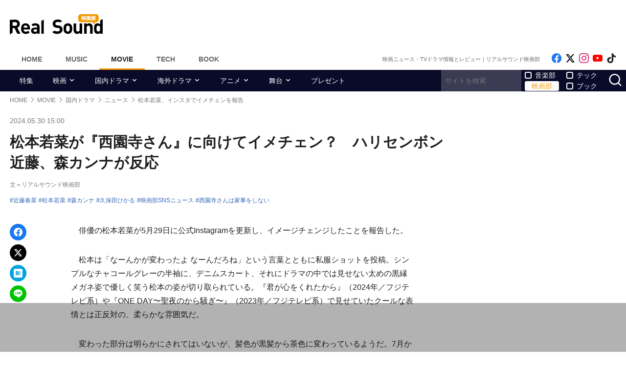

--- FILE ---
content_type: text/html; charset=UTF-8
request_url: https://realsound.jp/movie/2024/05/post-1676941.html
body_size: 17353
content:
<!DOCTYPE html>
<html lang="ja" class="no-js">
<head prefix="og: http://ogp.me/ns# fb: http://ogp.me/ns/fb# article: http://ogp.me/ns/article#">
<meta http-equiv="Content-Type" content="text/html; charset=UTF-8" />
<meta http-equiv="Content-Security-Policy" content="upgrade-insecure-requests">
<link href="https://realsound.jp/wp-content/themes/realsound/pc/style.css?v=20251008" rel="stylesheet" type="text/css" media="all" />
<script type="text/javascript" src="https://realsound.jp/wp-content/themes/realsound/pc/js/site.js?v=20240418" defer></script>
<link rel="icon" href="https://realsound.jp/wp-content/themes/realsound/img/favicon.ico">
<link rel="icon" href="https://realsound.jp/wp-content/themes/realsound/img/favicon.svg" type="image/svg+xml" sizes="any" />
<link rel="apple-touch-icon" href="https://realsound.jp/wp-content/themes/realsound/img/apple-touch-icon.png" />
<link rel="manifest" href="/manifest.webmanifest" />
<link rel="alternate" type="application/atom+xml" title="Real Sound フィード" href="https://realsound.jp/movie/atom.xml" />
<link rel="preload" as="font" type="font/woff2" href="https://realsound.jp/wp-content/themes/realsound/fonts/icomoon.woff2" crossorigin="anonymous" />
<title>松本若菜が『西園寺さん』に向けてイメチェン？　ハリセンボン近藤、森カンナが反応｜Real Sound｜リアルサウンド 映画部</title>
<meta name="description" content="俳優の松本若菜が5月29日に公式Instagramを更新し、イメージチェンジしたことを報告した。　松本は「なーんかが変わったよ なーんだろね」という言葉とともに私服ショットを投稿。シンプルなチャコールグレーの半袖に、デニムスカート、それにドラマの中では見せない太めの黒縁メガネ姿で優しく笑う松本の姿…(1/2)" />
<meta name="keywords" content="近藤春菜,松本若菜,森カンナ,久保田ひかる,映画部SNSニュース,西園寺さんは家事をしない" />
<link rel="canonical" href="https://realsound.jp/movie/2024/05/post-1676941.html" />
<link rel="next" href="https://realsound.jp/movie/2024/05/post-1676941.html" />
<link rel="prerender" href="https://realsound.jp/movie/2024/05/post-1676941_2.html" /><link rel="amphtml" href="https://realsound.jp/movie/2024/05/post-1676941.html/amp" />
	<meta name="robots" content="max-image-preview:large" />
	<meta name="viewport" content="width=device-width,initial-scale=1">
<meta property="fb:admins" content="" />
<meta property="fb:app_id" content="507615522626918" />
<meta property="og:locale" content="ja_JP" />
<meta property="og:type" content="article" />
<meta property="og:title" content="松本若菜が『西園寺さん』に向けてイメチェン？　ハリセンボン近藤、森カンナが反応" />
<meta property="og:description" content="俳優の松本若菜が5月29日に公式Instagramを更新し、イメージチェンジしたことを報告した。　松本は「なーんかが変わったよ なーんだろね」という言葉とともに私服ショットを投稿。シンプルなチャコールグレーの半袖に、デニムスカート、それにドラマの中では見せない太めの黒縁メガネ姿で優しく笑う松本の姿…" />
<meta property="og:url" content="https://realsound.jp/movie/2024/05/post-1676941.html" />
<meta property="og:site_name" content="Real Sound｜リアルサウンド 映画部" />
<meta property="og:image" content="https://realsound.jp/wp-content/uploads/2024/05/20240530-instamatsumoto-001.jpg" />
<meta property="image_src" content="https://realsound.jp/wp-content/uploads/2024/05/20240530-instamatsumoto-001.jpg" />
<meta property="mixi:image" content="https://realsound.jp/wp-content/uploads/2024/05/20240530-instamatsumoto-001.jpg" />
<meta property="mixi:description" content="俳優の松本若菜が5月29日に公式Instagramを更新し、イメージチェンジしたことを報告した。　松本は「なーんかが変わったよ なーんだろね」という言葉とともに私服ショットを投稿。シンプルなチャコールグレーの半袖に、デニムスカート、それにドラマの中では見せない太めの黒縁メガネ姿で優しく笑う松本の姿…" />
<meta name="twitter:card" content="summary_large_image" />
<meta name="twitter:site" content="@realsound_m" />
<meta name="twitter:url" content="https://realsound.jp/movie/2024/05/post-1676941.html" />
<meta name="twitter:title" content="松本若菜が『西園寺さん』に向けてイメチェン？　ハリセンボン近藤、森カンナが反応" />
<meta name="twitter:description" content="俳優の松本若菜が5月29日に公式Instagramを更新し、イメージチェンジしたことを報告した。　松本は「なーんかが変わったよ なーんだろね」という言葉とともに私服ショットを投稿。シンプルなチャコールグレーの半袖に、デニムスカート、それにドラマの中では見せない太めの黒縁メガネ姿で優しく笑う松本の姿…" />
<meta name="twitter:image" content="https://realsound.jp/wp-content/uploads/2024/05/20240530-instamatsumoto-001.jpg" />
<meta http-equiv="x-dns-prefetch-control" content="on">
<link rel="preconnect" href="https://www.google.com">
<link rel="preconnect" href="https://www.googletagmanager.com" crossorigin>
<link rel="dns-prefetch" href="https://i.ytimg.com">
<link rel="dns-prefetch" href="https://cdn.taboola.com">
<script type='application/ld+json'>{"@context":"https:\/\/schema.org","@graph":[{"@type":"Organization","@id":"https:\/\/realsound.jp\/#organization","url":"https:\/\/blueprint.co.jp\/","logo":"https:\/\/blueprint.co.jp\/wp-content\/themes\/blueprint-2022\/asset\/img\/apple-touch-icon.png","name":"\u682a\u5f0f\u4f1a\u793e blueprint","description":"\u30a6\u30a7\u30d6\u30e1\u30c7\u30a3\u30a2\u306e\u904b\u55b6\u3002\u66f8\u7c4d\u306e\u767a\u884c\u304a\u3088\u3073\u8ca9\u58f2\u3002\u30a4\u30d9\u30f3\u30c8\u306e\u4f01\u753b\u5236\u4f5c\u3002","email":"contact@realsound.jp","telephone":"+81-03-6452-5160","address":{"@type":"PostalAddress","streetAddress":"\u9053\u7384\u5742 1-22-7 5F\/6F","addressLocality":"\u6e0b\u8c37\u533a","addressCountry":"JP","addressRegion":"\u6771\u4eac\u90fd","postalCode":"150-0043"},"image":"https:\/\/blueprint.co.jp\/wp-content\/themes\/blueprint-2022\/asset\/img\/apple-touch-icon.png"},{"@type":"WebSite","@id":"https:\/\/realsound.jp\/#website","url":"https:\/\/realsound.jp","name":"Real Sound\uff5c\u30ea\u30a2\u30eb\u30b5\u30a6\u30f3\u30c9","description":"\u8a71\u984c\u4f5c\u306e\u30ec\u30d3\u30e5\u30fc\u304b\u3089\u6700\u65b0\u30cb\u30e5\u30fc\u30b9\u3001\u8208\u884c\u6210\u7e3e\u5206\u6790\u3001\u5f79\u8005\u3084\u76e3\u7763\u3078\u306e\u30a4\u30f3\u30bf\u30d3\u30e5\u30fc\u307e\u3067\u3001\u4eca\u89b3\u308b\u3079\u304d\u6620\u753b\u30fb\u30c9\u30e9\u30de\u30fb\u30a2\u30cb\u30e1\u306e\u8a18\u4e8b\u3092\u304a\u5c4a\u3051\u3057\u307e\u3059\u3002","publisher":{"@id":"https:\/\/realsound.jp\/#organization"},"potentialAction":{"@type":"SearchAction","target":"https:\/\/realsound.jp\/?s={search_term_string}","query-input":"required name=search_term_string"},"copyrightHolder":{"@id":"https:\/\/realsound.jp\/#organization"}},{"@type":["NewsArticle"],"@id":"https:\/\/realsound.jp\/movie\/2024\/05\/post-1676941.html#newsarticle","isPartOf":{"@id":"https:\/\/realsound.jp\/movie\/2024\/05\/post-1676941.html#webpage"},"headline":"\u677e\u672c\u82e5\u83dc\u304c\u300e\u897f\u5712\u5bfa\u3055\u3093\u300f\u306b\u5411\u3051\u3066\u30a4\u30e1\u30c1\u30a7\u30f3\uff1f\u3000\u30cf\u30ea\u30bb\u30f3\u30dc\u30f3\u8fd1\u85e4\u3001\u68ee\u30ab\u30f3\u30ca\u304c\u53cd\u5fdc","datePublished":"2024-05-30T15:00:52+09:00","dateModified":"2025-04-09T11:50:07+09:00","mainEntityOfPage":{"@id":"https:\/\/realsound.jp\/movie\/2024\/05\/post-1676941.html#webpage"},"publisher":{"@id":"https:\/\/realsound.jp\/#organization"},"image":{"@id":"https:\/\/realsound.jp\/movie\/2024\/05\/post-1676941.html#primaryimage"},"thumbnailUrl":"https:\/\/realsound.jp\/wp-content\/uploads\/2024\/05\/20240530-instamatsumoto-001.jpg","keywords":["\u8fd1\u85e4\u6625\u83dc","\u677e\u672c\u82e5\u83dc","\u68ee\u30ab\u30f3\u30ca","\u4e45\u4fdd\u7530\u3072\u304b\u308b","\u6620\u753b\u90e8SNS\u30cb\u30e5\u30fc\u30b9","\u897f\u5712\u5bfa\u3055\u3093\u306f\u5bb6\u4e8b\u3092\u3057\u306a\u3044"],"inLanguage":"ja-JP","copyrightHolder":{"@id":"https:\/\/realsound.jp\/#organization"},"author":{"name":"\u30ea\u30a2\u30eb\u30b5\u30a6\u30f3\u30c9\u6620\u753b\u90e8","@id":"https:\/\/realsound.jp\/#\/schema\/person\/about\/1676941"}},{"@type":["Person"],"@id":"https:\/\/realsound.jp\/#\/schema\/person\/about\/1676941","name":"\u30ea\u30a2\u30eb\u30b5\u30a6\u30f3\u30c9\u6620\u753b\u90e8","image":{"@type":"ImageObject","@id":"https:\/\/realsound.jp\/movie\/2024\/05\/post-1676941.html#person-image","url":"https:\/\/realsound.jp\/wp-content\/uploads\/2022\/03\/rs-movie-icon-logo.jpg","contentUrl":"https:\/\/realsound.jp\/wp-content\/uploads\/2022\/03\/rs-movie-icon-logo.jpg","inLanguage":"ja-JP"},"description":"\u8a71\u984c\u4f5c\u306e\u30ec\u30d3\u30e5\u30fc\u3084\u30b3\u30e9\u30e0\u3001\u6700\u65b0\u30cb\u30e5\u30fc\u30b9\u3001\u8208\u884c\u6210\u7e3e\u5206\u6790\u3001\u4eba\u6c17\u76e3\u7763\u3084\u5f79\u8005\u3078\u306e\u30a4\u30f3\u30bf\u30d3\u30e5\u30fc\u307e\u3067\u3001\u4eca\u89b3\u308b\u3079\u304d\u6620\u753b\u3084\u30c9\u30e9\u30de\u3001\u30a2\u30cb\u30e1\u306a\u3069\u306e\u30d2\u30f3\u30c8\u3068\u306a\u308b\u8a18\u4e8b\u3092\u304a\u5c4a\u3051\u3057\u307e\u3059\u3002","sameAs":["https:\/\/x.com\/realsound_m","https:\/\/www.instagram.com\/realsound_m\/","https:\/\/www.youtube.com\/@RealSoundMovie","https:\/\/realsound.jp\/movie"],"worksFor":{"@id":"https:\/\/realsound.jp\/#organization"},"jobTitle":"writer","url":"https:\/\/realsound.jp\/person\/about\/995188"},{"@type":["WebPage"],"@id":"https:\/\/realsound.jp\/movie\/2024\/05\/post-1676941.html#webpage","url":"https:\/\/realsound.jp\/movie\/2024\/05\/post-1676941.html","inLanguage":"ja-JP","name":"\u677e\u672c\u82e5\u83dc\u304c\u300e\u897f\u5712\u5bfa\u3055\u3093\u300f\u306b\u5411\u3051\u3066\u30a4\u30e1\u30c1\u30a7\u30f3\uff1f\u3000\u30cf\u30ea\u30bb\u30f3\u30dc\u30f3\u8fd1\u85e4\u3001\u68ee\u30ab\u30f3\u30ca\u304c\u53cd\u5fdc\uff5cReal Sound\uff5c\u30ea\u30a2\u30eb\u30b5\u30a6\u30f3\u30c9 \u6620\u753b\u90e8","datePublished":"2024-05-30T15:00:52+09:00","dateModified":"2025-04-09T11:50:07+09:00","description":"\u4ff3\u512a\u306e\u677e\u672c\u82e5\u83dc\u304c5\u670829\u65e5\u306b\u516c\u5f0fInstagram\u3092\u66f4\u65b0\u3057\u3001\u30a4\u30e1\u30fc\u30b8\u30c1\u30a7\u30f3\u30b8\u3057\u305f\u3053\u3068\u3092\u5831\u544a\u3057\u305f\u3002\u3000\u677e\u672c\u306f\u300c\u306a\u30fc\u3093\u304b\u304c\u5909\u308f\u3063\u305f\u3088 \u306a\u30fc\u3093\u3060\u308d\u306d\u300d\u3068\u3044\u3046\u8a00\u8449\u3068\u3068\u3082\u306b\u79c1\u670d\u30b7\u30e7\u30c3\u30c8\u3092\u6295\u7a3f\u3002\u30b7\u30f3\u30d7\u30eb\u306a\u30c1\u30e3\u30b3\u30fc\u30eb\u30b0\u30ec\u30fc\u306e\u534a\u8896\u306b\u3001\u30c7\u30cb\u30e0\u30b9\u30ab\u30fc\u30c8\u3001\u305d\u308c\u306b\u30c9\u30e9\u30de\u306e\u4e2d\u3067\u306f\u898b\u305b\u306a\u3044\u592a\u3081\u306e\u9ed2\u7e01\u30e1\u30ac\u30cd\u59ff\u3067\u512a\u3057\u304f\u7b11\u3046\u677e\u672c\u306e\u59ff\u2026(1\/2)","isPartOf":{"@id":"https:\/\/realsound.jp\/#website"},"breadcrumb":{"@id":"https:\/\/realsound.jp\/movie\/2024\/05\/post-1676941.html#breadcrumb"},"primaryImageOfPage":{"@id":"https:\/\/realsound.jp\/movie\/2024\/05\/post-1676941.html#primaryimage"},"potentialAction":{"@type":"ReadAction","target":["https:\/\/realsound.jp\/movie\/2024\/05\/post-1676941.html"]}},{"@type":"ImageObject","inLanguage":"ja-JP","@id":"https:\/\/realsound.jp\/movie\/2024\/05\/post-1676941.html#primaryimage","url":"https:\/\/realsound.jp\/wp-content\/uploads\/2024\/05\/20240530-instamatsumoto-001.jpg","contentUrl":"https:\/\/realsound.jp\/wp-content\/uploads\/2024\/05\/20240530-instamatsumoto-001.jpg","width":1200,"height":797},{"@type":"BreadcrumbList","@id":"https:\/\/realsound.jp\/movie\/2024\/05\/post-1676941.html#breadcrumb","itemListElement":[{"@type":"ListItem","position":1,"name":"HOME","item":"https:\/\/realsound.jp"},{"@type":"ListItem","position":2,"name":"MOVIE","item":"https:\/\/realsound.jp\/movie"},{"@type":"ListItem","position":3,"name":"\u56fd\u5185\u30c9\u30e9\u30de","item":"https:\/\/realsound.jp\/movie\/category\/drama"},{"@type":"ListItem","position":4,"name":"\u30cb\u30e5\u30fc\u30b9","item":"https:\/\/realsound.jp\/movie\/category\/drama\/news-drama"},{"@type":"ListItem","position":5,"name":"\u677e\u672c\u82e5\u83dc\u3001\u30a4\u30f3\u30b9\u30bf\u3067\u30a4\u30e1\u30c1\u30a7\u30f3\u3092\u5831\u544a","item":"https:\/\/realsound.jp\/movie\/2024\/05\/post-1676941.html"}]}]}</script>
<meta id="data_adtype" data-adtype="adsense" data-media="movie" data-page="post">
<!--n2css--><script>var post_type = 'movie';</script>
<style>.grecaptcha-badge { visibility: hidden; }</style>
										<script async src="https://fundingchoicesmessages.google.com/i/pub-8547575683716908?ers=1"></script><script>(function() {function signalGooglefcPresent() {if (!window.frames['googlefcPresent']) {if (document.body) {const iframe = document.createElement('iframe'); iframe.style = 'width: 0; height: 0; border: none; z-index: -1000; left: -1000px; top: -1000px;'; iframe.style.display = 'none'; iframe.name = 'googlefcPresent'; document.body.appendChild(iframe);} else {setTimeout(signalGooglefcPresent, 0);}}}signalGooglefcPresent();})();</script>
									<script type="text/javascript">
		window._taboola = window._taboola || [];_taboola.push({article:'auto'});!function (e, f, u, i) {if (!document.getElementById(i)){e.async = 1;e.src = u;e.id = i;f.parentNode.insertBefore(e, f);}}(document.createElement('script'),document.getElementsByTagName('script')[0],'//cdn.taboola.com/libtrc/realsound/loader.js','tb_loader_script');if(window.performance && typeof window.performance.mark == 'function'){window.performance.mark('tbl_ic');}
		</script>
							<!--pc_head_end_overlay-->
<script async src="https://pagead2.googlesyndication.com/pagead/js/adsbygoogle.js?client=ca-pub-4337364228821047" crossorigin="anonymous"></script>
<script src="https://imp-adedge.i-mobile.co.jp/tags/82114/realsound-pc.js"></script>
<div id="gStickyAd">
 <style>
 #gStickyAd { width:100%; background-color: rgba(0, 0, 0, 0.3); position: fixed; bottom: 0px; text-align: center; z-index: 2147483647; min-height:100px;}
 </style>
<script async src="https://securepubads.g.doubleclick.net/tag/js/gpt.js" crossorigin="anonymous"></script>
<div id="gpt-passback">
  <script>
    window.googletag = window.googletag || {cmd: []};
    googletag.cmd.push(function() {
    googletag.defineSlot('/114625292/rs_pc_sticky', [[1, 1], [728, 90], [750, 100], [980, 90], [970, 90]], 'gpt-passback').addService(googletag.pubads());
    googletag.enableServices();
    googletag.display('gpt-passback');
    });
  </script>
</div>
</div>
<!--//pc_head_end_overlay-->
	</head>
<body id="realsoundMovie" class="template-single">
<!-- Google Tag Manager -->
<noscript><iframe src="https://www.googletagmanager.com/ns.html?id=GTM-57JRFKG"
height="0" width="0" style="display:none;visibility:hidden"></iframe></noscript>
<script>(function(w,d,s,l,i){w[l]=w[l]||[];w[l].push({'gtm.start':
new Date().getTime(),event:'gtm.js'});var f=d.getElementsByTagName(s)[0],
j=d.createElement(s),dl=l!='dataLayer'?'&l='+l:'';j.async=true;j.src=
'https://www.googletagmanager.com/gtm.js?id='+i+dl;f.parentNode.insertBefore(j,f);
})(window,document,'script','dataLayer','GTM-57JRFKG');</script>
<header class="site-header">
	<div class="container">
		<div class="branding-bar">
			<div class="branding">
				<a href="https://realsound.jp/movie" class="logo">
					<img src="https://realsound.jp/wp-content/themes/realsound/pc/img/logo-movie.svg" alt="Real Sound｜リアルサウンド 映画部" width="190" height="41" />
				</a>
			</div>
			<div id="ad_header">
													<!--pc_header-->
<div style="width: 100%;">
<!-- rs_pc_header -->
<ins class="adsbygoogle"
     style="display:inline-block;width:970px;height:90px"
     data-ad-client="ca-pub-4337364228821047"
     data-ad-slot="2607419567"></ins>
<script>
     (adsbygoogle = window.adsbygoogle || []).push({});
</script>
</div>
<!--//pc_header-->
							</div>
		</div>
		<nav class="site-nav">
			<ul class="site-nav-menu">
				<li class="menu-item menu-item-home"><a href="https://realsound.jp/">Home</a></li>
				<li class="menu-item menu-item-music"><a href="https://realsound.jp/music">Music</a></li>
				<li class="menu-item menu-item-movie menu-item-current"><a href="https://realsound.jp/movie">Movie</a></li>
				<li class="menu-item menu-item-tech"><a href="https://realsound.jp/tech">Tech</a></li>
				<li class="menu-item menu-item-book"><a href="https://realsound.jp/book">Book</a></li>
			</ul>
			<div class="site-nav-info">
				<div class="site-title">映画ニュース・TVドラマ情報とレビュー｜リアルサウンド映画部</div>				<ul class="site-sns list-sns">
					<li>
						<a href="https://www.facebook.com/realsoundmovie" rel="nofollow" target="_blank">
							<span class="sr-only">Like on Facebook</span>
						</a>
					</li>
					<li>
						<a href="https://x.com/realsound_m" rel="nofollow" target="_blank">
							<span class="sr-only">Follow on x</span>
						</a>
					</li>
					<li>
						<a href="https://www.instagram.com/realsound_m/" rel="nofollow" target="_blank">
							<span class="sr-only">Follow on Instagram</span>
						</a>
					</li>
										<li>
						<a href="https://www.youtube.com/@RealSoundMovie" rel="nofollow" target="_blank">
							<span class="sr-only">Follow on YouTube</span>
						</a>
					</li>
															<li>
						<a href="https://www.tiktok.com/@realsound_m" rel="nofollow" target="_blank">
							<span class="sr-only">Follow on tiktok</span>
						</a>
					</li>
									</ul>
			</div>
		</nav>
	<!--./container--></div>
	<nav class="navbar navbar-category">
		<div class="container">
			<ul class="list-category">
				      <li class="menu-item"><a href="https://realsound.jp/movie/category/feature">特集</a></li>
						      <li class="menu-item menu-item-has-children">
	        <a href="https://realsound.jp/movie/category/movie">映画</a>
	        <ul>
				          <li><a href="https://realsound.jp/movie/category/movie/interview-movie">インタビュー</a></li>
				          <li><a href="https://realsound.jp/movie/category/movie/review">作品評</a></li>
				          <li><a href="https://realsound.jp/movie/category/movie/column-movie">コラム</a></li>
				          <li><a href="https://realsound.jp/movie/category/movie/report-movie">レポート</a></li>
				          <li><a href="https://realsound.jp/movie/category/movie/news-movie">ニュース</a></li>
				          <li><a href="https://realsound.jp/movie/category/movie/boxofficeanalysis">映画興行分析</a></li>
				          <li><a href="https://realsound.jp/movie/category/movie/weekendrecommend">週末映画館でこれ観よう！</a></li>
				        </ul>
	      </li>
						      <li class="menu-item menu-item-has-children">
	        <a href="https://realsound.jp/movie/category/drama">国内ドラマ</a>
	        <ul>
				          <li><a href="https://realsound.jp/movie/category/drama/interview-drama">インタビュー</a></li>
				          <li><a href="https://realsound.jp/movie/category/drama/column-drama">コラム</a></li>
				          <li><a href="https://realsound.jp/movie/category/drama/recap-drama">リキャップ</a></li>
				          <li><a href="https://realsound.jp/movie/category/drama/report-drama">レポート</a></li>
				          <li><a href="https://realsound.jp/movie/category/drama/news-drama">ニュース</a></li>
				        </ul>
	      </li>
						      <li class="menu-item menu-item-has-children">
	        <a href="https://realsound.jp/movie/category/overseadrama">海外ドラマ</a>
	        <ul>
				          <li><a href="https://realsound.jp/movie/category/overseadrama/interview-overseasdrama">インタビュー</a></li>
				          <li><a href="https://realsound.jp/movie/category/overseadrama/column-overseadrama">コラム</a></li>
				          <li><a href="https://realsound.jp/movie/category/overseadrama/recap-overseasdrama">リキャップ</a></li>
				          <li><a href="https://realsound.jp/movie/category/overseadrama/report-overseasdrama">レポート</a></li>
				          <li><a href="https://realsound.jp/movie/category/overseadrama/news-overseasdrama">ニュース</a></li>
				        </ul>
	      </li>
						      <li class="menu-item menu-item-has-children">
	        <a href="https://realsound.jp/movie/category/anime">アニメ</a>
	        <ul>
				          <li><a href="https://realsound.jp/movie/category/anime/interview-anime">インタビュー</a></li>
				          <li><a href="https://realsound.jp/movie/category/anime/column-anime">コラム</a></li>
				          <li><a href="https://realsound.jp/movie/category/anime/recap-anime">リキャップ</a></li>
				          <li><a href="https://realsound.jp/movie/category/anime/report-anime">レポート</a></li>
				          <li><a href="https://realsound.jp/movie/category/anime/news-anime">ニュース</a></li>
				        </ul>
	      </li>
						      <li class="menu-item menu-item-has-children">
	        <a href="https://realsound.jp/movie/category/stage">舞台</a>
	        <ul>
				          <li><a href="https://realsound.jp/movie/category/stage/interview-stage">インタビュー</a></li>
				          <li><a href="https://realsound.jp/movie/category/stage/column-stage">コラム</a></li>
				          <li><a href="https://realsound.jp/movie/category/stage/report-stage">レポート</a></li>
				          <li><a href="https://realsound.jp/movie/category/stage/news-stage">ニュース</a></li>
				        </ul>
	      </li>
						      <li class="menu-item"><a href="https://realsound.jp/movie/category/present">プレゼント</a></li>
					      <!-- <li><a href="/tag/プレゼント">プレゼント</a></li> -->
				</ul>
			<form role="search" method="get" action="https://realsound.jp/" class="ga_send" data-ga_cat="Search">
				<input class="keyword" type="text" value="" name="s" id="s" placeholder="サイトを検索" required="">
				<div class="group">
					<input type="checkbox" name="pt[]" value="music" id="music" /><label for="music">音楽部</label>
					<input type="checkbox" name="pt[]" value="movie" id="movie" checked /><label for="movie">映画部</label>
				</div>
				<div class="group">
					<input type="checkbox" name="pt[]" value="tech" id="tech" /><label for="tech">テック</label>
					<input type="checkbox" name="pt[]" value="book" id="book" /><label for="book">ブック</label>
				</div>
				<button class="button" type="submit" value="検索">
					<span class="sr-only">サイトを検索</span>
				</button>
			</form>
		</div>
	</nav>
</header>
<div class="page">			<div class="container">
	<nav aria-label="breadcrumb">
		<ol class="breadcrumb"><li class="breadcrumb-item"><a href="https://realsound.jp/"><span>HOME</span></a></li><li class="breadcrumb-item"><a href="https://realsound.jp/movie"><span>MOVIE</span></a></li><li class="breadcrumb-item"><a href="https://realsound.jp/movie/category/drama"><span>国内ドラマ</span></a></li><li class="breadcrumb-item"><a href="https://realsound.jp/movie/category/drama/news-drama"><span>ニュース</span></a></li><li class="breadcrumb-item active" aria-current="page"><span><strong>松本若菜、インスタでイメチェンを報告</strong></span></li></ol>	</nav>
	<div class="contents col-wrapper">
		<div class="col-primary">
			<main role="main">
				<article class="entry-single userSelect_none" data-clarity-region="article">
					<header class="entry-header">
						<div class="entry-info">
														<time datetime="2024-05-30T15:00" class="entry-time">2024.05.30 15:00</time>
													</div>
						<h1 class="entry-title">松本若菜が『西園寺さん』に向けてイメチェン？　ハリセンボン近藤、森カンナが反応</h1>
												<div class="entry-author">文＝リアルサウンド映画部</div>
												<div class="entry-tag">
							<ul><li><a href="https://realsound.jp/tag/%e8%bf%91%e8%97%a4%e6%98%a5%e8%8f%9c" rel="tag">近藤春菜</a></li><li><a href="https://realsound.jp/tag/%e6%9d%be%e6%9c%ac%e8%8b%a5%e8%8f%9c" rel="tag">松本若菜</a></li><li><a href="https://realsound.jp/tag/%e6%a3%ae%e3%82%ab%e3%83%b3%e3%83%8a" rel="tag">森カンナ</a></li><li><a href="https://realsound.jp/tag/%e4%b9%85%e4%bf%9d%e7%94%b0%e3%81%b2%e3%81%8b%e3%82%8b" rel="tag">久保田ひかる</a></li><li><a href="https://realsound.jp/tag/%e6%98%a0%e7%94%bb%e9%83%a8%e3%82%a4%e3%83%b3%e3%82%b9%e3%82%bf%e3%83%8b%e3%83%a5%e3%83%bc%e3%82%b9" rel="tag">映画部SNSニュース</a></li><li><a href="https://realsound.jp/tag/%e8%a5%bf%e5%9c%92%e5%af%ba%e3%81%95%e3%82%93%e3%81%af%e5%ae%b6%e4%ba%8b%e3%82%92%e3%81%97%e3%81%aa%e3%81%84" rel="tag">西園寺さんは家事をしない</a></li></ul>
						</div>
																								</header>
					<div class="entry-body-wrapper">
						<div class="fixed-share">
							<ul class="sticky share-btn share-btn-sticky">
								<li>
									<a href="https://www.facebook.com/share.php?u=https://realsound.jp/movie/2024/05/post-1676941.html" rel="nofollow noopener" target="_blank">
										<span class="sr-only">Facebookでシェア</span>
									</a>
								</li>
								<li>
									<a href="https://x.com/share?url=https://realsound.jp/movie/2024/05/post-1676941.html&#038;via=realsound_m&#038;related=realsound_m&#038;text=松本若菜が『西園寺さん』に向けてイメチェン？　ハリセンボン近藤、森カンナが反応" rel="nofollow noopener" target="_blank">
										<span class="sr-only">xでポスト</span>
									</a>
								</li>
								<li>
									<a href="https://b.hatena.ne.jp/add?mode=confirm&#038;url=https://realsound.jp/movie/2024/05/post-1676941.html&#038;title=松本若菜が『西園寺さん』に向けてイメチェン？　ハリセンボン近藤、森カンナが反応" target="_blank" rel="nofollow noopener">
										<span class="sr-only">はてなブックマーク</span>
									</a>
								</li>
								<li>
									<a href="https://social-plugins.line.me/lineit/share?url=https://realsound.jp/movie/2024/05/post-1676941.html" target="_blank" rel="nofollow noopener">
										<span class="sr-only">LINEで送る</span>
									</a>
								</li>
							</ul>
						<!--./fixed-share--></div>
						<div class="entry-body">
							<p>　俳優の松本若菜が5月29日に公式Instagramを更新し、イメージチェンジしたことを報告した。</p>
<p>　松本は「なーんかが変わったよ なーんだろね」という言葉とともに私服ショットを投稿。シンプルなチャコールグレーの半袖に、デニムスカート、それにドラマの中では見せない太めの黒縁メガネ姿で優しく笑う松本の姿が切り取られている。『君が心をくれたから』（2024年／フジテレビ系）や『ONE DAY〜聖夜のから騒ぎ〜』（2023年／フジテレビ系）で見せていたクールな表情とは正反対の、柔らかな雰囲気だ。</p>
<p>　変わった部分は明らかにされてはいないが、髪色が黒髪から茶色に変わっているようだ。7月からはTBS系で放送される『西園寺さんは家事をしない』で主演を務める松本。そのための準備だろうか。</p>
<p>　この投稿には、お笑いコンビ・ハリセンボンの近藤春菜や俳優の森カンナがコメントしている。近藤は、松本が持っているバックの紐の結び目部分が肩に乗っていることに注目し、「肩にエスカルゴ乗せてますね」と反応。それに対し、松本は「残念！　サザエです」とユーモアに溢れた回答をしていた。</p>
																																																					<div class="entryBottomAd" style="width: 100%;margin: 32px auto 0 auto; min-height: 280px;text-align:center;">
								<!--pc_entry_middle-->
<div style="width: 100%;">
<!-- rs_pc_under-article_multiplex -->
<ins class="adsbygoogle"
     style="display:block"
     data-ad-format="autorelaxed"
     data-ad-client="ca-pub-4337364228821047"
     data-ad-slot="4301265132"></ins>
<script>
     (adsbygoogle = window.adsbygoogle || []).push({});
</script>
</div>
<!--//pc_entry_middle-->
								</div>
																					</div>
					<!--./entry-body-wrapper--></div>
					<nav>
						<div id="nextPageTitle" class="next-page-title"><a rel="nofollow" href="https://realsound.jp/movie/2024/05/post-1676941_2.html" class="post-page-numbers"><span class="nextText">次のページ</span><span class="titleText">【画像】イメチェンを報告した松本若菜</span></a></div>						<ul class="pagination"><li class="page-item active"><span class="page-link">1<span class="sr-only">(current)</span></span></li><li class="page-item"><a rel="nofollow" href="https://realsound.jp/movie/2024/05/post-1676941_2.html" class="page-link">2</a></li><li class="page-item"><a rel="nofollow" href="https://realsound.jp/movie/2024/05/post-1676941_2.html" class="page-link">次ページ</a></li></ul>					</nav>

										<div id="sideRelated" class="related-entry-list">
						<header class="entry-list-header">
							<p class="entry-list-title">関連記事</p>
						</header>
						<div class="entry-list">
							<article class="entry-summary entry-summary-card"><a href="https://realsound.jp/movie/2024/04/post-1646732.html" data-ga-event-category="rsce-related-pc-post"><div class="entry-thumb"><div class="fixed-ratio lozad" data-background-image="/wp-content/uploads/2024/04/20240427-saionjisan-01-702x468.jpg.webp"><picture><source srcset="/wp-content/uploads/2024/04/20240427-saionjisan-01-702x468.jpg.webp" type="image/webp"><img src="/wp-content/uploads/2024/04/20240427-saionjisan-01-702x468.jpg" width="702" height="468" alt="松本若菜、『西園寺さんは家事をしない』でGP帯連ドラ初主演　相手役にSixTONES 松村北斗" decoding="async" loading="lazy" /></picture></div></div><div class="entry-text"><h3 class="entry-title">松本若菜、『西園寺さんは家事をしない』でGP帯連ドラ初主演　相手役にSixTONES 松村北斗</h3></div></a></article><article class="entry-summary entry-summary-card"><a href="https://realsound.jp/movie/2024/04/post-1647152.html" data-ga-event-category="rsce-related-pc-post"><div class="entry-thumb"><div class="fixed-ratio lozad" data-background-image="/wp-content/uploads/2024/04/20240427-saionjisan-01-702x468.jpg.webp"><picture><source srcset="/wp-content/uploads/2024/04/20240427-saionjisan-01-702x468.jpg.webp" type="image/webp"><img src="/wp-content/uploads/2024/04/20240427-saionjisan-01-702x468.jpg" width="702" height="468" alt="松本若菜×松村北斗は相性抜群の予感　『西園寺さんは家事をしない』の絶妙なキャスティング" decoding="async" loading="lazy" /></picture></div></div><div class="entry-text"><h3 class="entry-title">松本若菜×松村北斗は相性抜群の予感　『西園寺さんは家事をしない』の絶妙なキャスティング</h3></div></a></article><article class="entry-summary entry-summary-card"><a href="https://realsound.jp/movie/2024/05/post-1675717.html" data-ga-event-category="rsce-related-pc-post"><div class="entry-thumb"><div class="fixed-ratio"><picture><source srcset="/wp-content/uploads/2024/05/20240529-saionjisan-01-702x345.jpg.webp" type="image/webp"><img src="/wp-content/uploads/2024/05/20240529-saionjisan-01-702x345.jpg" width="702" height="345" alt="塚本高史＆野呂佳代が松本若菜の親友役に　『西園寺さんは家事をしない』新キャスト発表" decoding="async" loading="lazy" /></picture></div></div><div class="entry-text"><h3 class="entry-title">塚本高史＆野呂佳代が松本若菜の親友役に　『西園寺さんは家事をしない』新キャスト発表</h3></div></a></article><article class="entry-summary entry-summary-card"><a href="https://realsound.jp/movie/2024/02/post-1582347.html" data-ga-event-category="rsce-related-pc-post"><div class="entry-thumb"><div class="fixed-ratio lozad" data-background-image="/wp-content/uploads/2024/02/20240224-kimigakokorowo-01-702x468.jpg.webp"><picture><source srcset="/wp-content/uploads/2024/02/20240224-kimigakokorowo-01-702x468.jpg.webp" type="image/webp"><img src="/wp-content/uploads/2024/02/20240224-kimigakokorowo-01-702x468.jpg" width="702" height="468" alt="『君が心をくれたから』“案内人”斎藤工＆松本若菜の変化　人間時代に五感を失った可能性？" decoding="async" loading="lazy" /></picture></div></div><div class="entry-text"><h3 class="entry-title">『君が心をくれたから』“案内人”斎藤工＆松本若菜の変化　人間時代に五感を失った可能性？</h3></div></a></article>						</div>
					</div>
									</article>
				<div class="related-entry-list" id="PremiumPost">
	<header class="entry-list-header">
		<p class="entry-list-title">リアルサウンド厳選記事</p>
	</header>
	<div class="entry-list">
	<article class="entry-summary entry-summary-card"><a href="https://realsound.jp/2025/12/post-2264613.html"><div class="entry-thumb"><div class="fixed-ratio lozad" data-background-image="/wp-content/uploads/2025/12/20251228-sheenaandrokkets-99-331x468.jpg.webp"><picture><source srcset="/wp-content/uploads/2025/12/20251228-sheenaandrokkets-99-331x468.jpg.webp" type="image/webp"><img src="/wp-content/uploads/2025/12/20251228-sheenaandrokkets-99-331x468.jpg" width="331" height="468" alt="ロックスター連載 Vol.7：鮎川誠＆シーナ" decoding="async" loading="lazy" /></picture></div></div><div class="entry-text"><h3 class="entry-title">ロックスター連載 Vol.7：鮎川誠＆シーナ</h3></div></a></article>	<article class="entry-summary entry-summary-card"><a href="https://realsound.jp/movie/2025/12/post-2260889.html"><div class="entry-thumb"><div class="fixed-ratio lozad" data-background-image="/wp-content/uploads/2025/12/20251225-kanzaki-04-702x468.jpg.webp"><picture><source srcset="/wp-content/uploads/2025/12/20251225-kanzaki-04-702x468.jpg.webp" type="image/webp"><img src="/wp-content/uploads/2025/12/20251225-kanzaki-04-702x468.jpg" width="702" height="468" alt="カンザキイオリにとっての重要作『SATC』" decoding="async" loading="lazy" /></picture></div></div><div class="entry-text"><h3 class="entry-title">カンザキイオリにとっての重要作『SATC』</h3></div></a></article>	<article class="entry-summary entry-summary-card"><a href="https://realsound.jp/tech/2025/06/post-2045136.html"><div class="entry-thumb"><div class="fixed-ratio"><picture><source srcset="/wp-content/uploads/2025/06/20250608-Gosling-99-702x395.jpg.webp" type="image/webp"><img src="/wp-content/uploads/2025/06/20250608-Gosling-99-702x395.jpg" width="702" height="395" alt="JOIとK、Lapwingと私たちの“類似性の正体”" decoding="async" loading="lazy" /></picture></div></div><div class="entry-text"><h3 class="entry-title">JOIとK、Lapwingと私たちの“類似性の正体”</h3></div></a></article>	<article class="entry-summary entry-summary-card"><a href="https://realsound.jp/book/2025/08/post-2098218.html"><div class="entry-thumb"><div class="fixed-ratio lozad" data-background-image="/wp-content/uploads/2025/08/20250801-ishiya-01-702x466.jpg.webp"><picture><source srcset="/wp-content/uploads/2025/08/20250801-ishiya-01-702x466.jpg.webp" type="image/webp"><img src="/wp-content/uploads/2025/08/20250801-ishiya-01-702x466.jpg" width="702" height="466" alt="SHINTANI × ISHIYAが明かす、噂の真相" decoding="async" loading="lazy" /></picture></div></div><div class="entry-text"><h3 class="entry-title">SHINTANI × ISHIYAが明かす、噂の真相</h3></div></a></article>	</div>
</div>

<div class="related-entry-list" id="interviewPost">
	<header class="entry-list-header">
		<p class="entry-list-title">インタビュー</p>
		<a href="https://realsound.jp/movie/category/interview" class="btn">もっとみる<span class="icon-chevron-right"></span></a>
	</header>
	<div class="entry-list">
	<article class="entry-summary entry-summary-card"><a href="https://realsound.jp/movie/2026/01/post-2283746.html"><div class="entry-thumb"><div class="fixed-ratio"><picture><source srcset="/wp-content/uploads/2026/01/20260122-minamisara-deguchinatsuki-06-702x468.jpeg.webp" type="image/webp"><img src="/wp-content/uploads/2026/01/20260122-minamisara-deguchinatsuki-06-702x468.jpeg" width="702" height="468" alt="南沙良×出口夏希が語る“青春の擬似体験”" decoding="async" loading="lazy" /></picture></div></div><div class="entry-text"><h3 class="entry-title">南沙良×出口夏希が語る“青春の擬似体験”</h3></div></a></article>			<article class="entry-summary entry-summary-card"><a href="https://realsound.jp/movie/2026/01/post-2279184.html"><div class="entry-thumb"><div class="fixed-ratio"><picture><source srcset="/wp-content/uploads/2026/01/20260116-sinohara-05-624x468.jpg.webp" type="image/webp"><img src="/wp-content/uploads/2026/01/20260116-sinohara-05-624x468.jpg" width="624" height="468" alt="篠原涼子、役に対する“挑み方”の変化語る" decoding="async" loading="lazy" /></picture></div></div><div class="entry-text"><h3 class="entry-title">篠原涼子、役に対する“挑み方”の変化語る</h3></div></a></article>			<article class="entry-summary entry-summary-card"><a href="https://realsound.jp/movie/2026/01/post-2279290.html"><div class="entry-thumb"><div class="fixed-ratio"><picture><source srcset="/wp-content/uploads/2026/01/20260116-matsumotomarika-06-702x468.jpeg.webp" type="image/webp"><img src="/wp-content/uploads/2026/01/20260116-matsumotomarika-06-702x468.jpeg" width="702" height="468" alt="松本まりか、ドロドロ封印で新境地へ" decoding="async" loading="lazy" /></picture></div></div><div class="entry-text"><h3 class="entry-title">松本まりか、ドロドロ封印で新境地へ</h3></div></a></article>			<article class="entry-summary entry-summary-card"><a href="https://realsound.jp/movie/2026/01/post-2275575.html"><div class="entry-thumb"><div class="fixed-ratio"><picture><source srcset="/wp-content/uploads/2026/01/20260115-nakamura-00003-702x468.jpg.webp" type="image/webp"><img src="/wp-content/uploads/2026/01/20260115-nakamura-00003-702x468.jpg" width="702" height="468" alt="中村倫也はなぜ“スポ根ドラマ”に挑んだのか" decoding="async" loading="lazy" /></picture></div></div><div class="entry-text"><h3 class="entry-title">中村倫也はなぜ“スポ根ドラマ”に挑んだのか</h3></div></a></article>				</div>
</div>

	<div id="taboola-below-article-thumbnails-desktop"></div>
	<script type="text/javascript">
		window._taboola = window._taboola || [];
		_taboola.push({
			mode: 'alternating-thumbnails-a',
			container: 'taboola-below-article-thumbnails-desktop',
			placement: 'Below article Thumbnails Desktop',
			target_type: 'mix'
		});
	</script>

			<div id="ad_entryBottom" style="width: 100%;margin: 0 auto; min-height: 288px;">
					<!--pc_entry_bottom-->
<div style="width: 100%;">
<!-- rs_pc_multiplex -->
<ins class="adsbygoogle"
     style="display:block"
     data-ad-format="autorelaxed"
     data-ad-client="ca-pub-4337364228821047"
　  data-matched-content-rows-num="2"
     data-matched-content-columns-num="2"
     data-matched-content-ui-type="image_stacked"
     data-ad-slot="3366124858"></ins>
<script>
     (adsbygoogle = window.adsbygoogle || []).push({});
</script>
</div>
<!--//pc_entry_bottom-->
			</div>
	

<div id="pickupPOPIN" class="related-entry-list">
	<header class="entry-list-header"><p class="entry-list-title">Pick Up!</p></header>
	<div class="entry-list">
			<article class="entry-summary entry-summary-card"><a href="/movie/2026/01/post-2275575.html"><div class="entry-thumb"><div class="fixed-ratio"><picture><source srcset="/wp-content/uploads/2026/01/20260115-nakamura-00003-702x468.jpg.webp" type="image/webp"><img src="/wp-content/uploads/2026/01/20260115-nakamura-00003-702x468.jpg" width="702" height="468" alt="中村倫也はなぜ“スポ根ドラマ”に挑んだのか" decoding="async" loading="lazy" /></picture></div></div><div class="entry-text"><h3 class="entry-title">中村倫也はなぜ“スポ根ドラマ”に挑んだのか</h3></div></a></article>						<article class="entry-summary entry-summary-card"><a href="/movie/2026/01/post-2279290.html"><div class="entry-thumb"><div class="fixed-ratio"><picture><source srcset="/wp-content/uploads/2026/01/20260116-matsumotomarika-06-702x468.jpeg.webp" type="image/webp"><img src="/wp-content/uploads/2026/01/20260116-matsumotomarika-06-702x468.jpeg" width="702" height="468" alt="松本まりか、ドロドロ封印で新境地へ" decoding="async" loading="lazy" /></picture></div></div><div class="entry-text"><h3 class="entry-title">松本まりか、ドロドロ封印で新境地へ</h3></div></a></article>						<article class="entry-summary entry-summary-card"><a href="/movie/2026/01/post-2273630.html"><div class="entry-thumb"><div class="fixed-ratio lozad" data-background-image="/wp-content/uploads/2026/01/20260112-takeuchi-04-702x468.jpg.webp"><picture><source srcset="/wp-content/uploads/2026/01/20260112-takeuchi-04-702x468.jpg.webp" type="image/webp"><img src="/wp-content/uploads/2026/01/20260112-takeuchi-04-702x468.jpg" width="702" height="468" alt="竹内涼真、俳優としてピュアでいたい理由" decoding="async" loading="lazy" /></picture></div></div><div class="entry-text"><h3 class="entry-title">竹内涼真、俳優としてピュアでいたい理由</h3></div></a></article>						<article class="entry-summary entry-summary-card"><a href="/movie/2026/01/post-2277307.html"><div class="entry-thumb"><div class="fixed-ratio"><picture><source srcset="/wp-content/uploads/2026/01/20260115-downtonabbey-01-702x395.jpeg.webp" type="image/webp"><img src="/wp-content/uploads/2026/01/20260115-downtonabbey-01-702x395.jpeg" width="702" height="395" alt="『ダウントン・アビー』完結作の魅力を熱弁" decoding="async" loading="lazy" /></picture></div></div><div class="entry-text"><h3 class="entry-title">『ダウントン・アビー』完結作の魅力を熱弁</h3></div></a></article>					</div>
</div>

<div class="related-entry-list" id="latestPost">
	<header class="entry-list-header">
		<p class="entry-list-title">「ニュース」の最新記事</p>
		<a href="https://realsound.jp/movie/category/drama/news-drama" class="btn">もっとみる<span class="icon-chevron-right"></span></a>
	</header>
	<div class="entry-list">
			<article class="entry-summary entry-summary-card"><a href="https://realsound.jp/movie/2026/01/post-2285249.html"><div class="entry-thumb"><div class="fixed-ratio"><picture><source srcset="/wp-content/uploads/2026/01/20260122-nakazawa-00004-702x468.jpg.webp" type="image/webp"><img src="/wp-content/uploads/2026/01/20260122-nakazawa-00004-702x468.jpg" width="702" height="468" alt="中沢元紀、座長としての振る舞いは“兄”北村匠海を参考に　「視野広くドンと構えて」" decoding="async" loading="lazy" /></picture></div></div><div class="entry-text"><h3 class="entry-title">中沢元紀、座長としての振る舞いは“兄”北村匠海を参考に　「視野広くドンと構えて」</h3></div></a></article>			<article class="entry-summary entry-summary-card"><a href="https://realsound.jp/movie/2026/01/post-2285116.html"><div class="entry-thumb"><div class="fixed-ratio lozad" data-background-image="/wp-content/uploads/2026/01/20260122-radiostar-11-702x395.jpg.webp"><picture><source srcset="/wp-content/uploads/2026/01/20260122-radiostar-11-702x395.jpg.webp" type="image/webp"><img src="/wp-content/uploads/2026/01/20260122-radiostar-11-702x395.jpg" width="702" height="395" alt="日向坂46 大野愛実、『ラジオスター』でドラマ初出演　渋川清彦、甲斐翔真、風間俊介らも参加" decoding="async" loading="lazy" /></picture></div></div><div class="entry-text"><h3 class="entry-title">日向坂46 大野愛実、『ラジオスター』でドラマ初出演　渋川清彦、甲斐翔真、風間俊介らも参加</h3></div></a></article>			<article class="entry-summary entry-summary-card"><a href="https://realsound.jp/movie/2026/01/post-2285140.html"><div class="entry-thumb"><div class="fixed-ratio"><picture><source srcset="/wp-content/uploads/2026/01/20250122-snshagiwarariku-3-612x468.jpeg.webp" type="image/webp"><img src="/wp-content/uploads/2026/01/20250122-snshagiwarariku-3-612x468.jpeg" width="612" height="468" alt="萩原利久、元NBA選手と再会ショット　熱い抱擁とともに「また会える日が楽しみ」" decoding="async" loading="lazy" /></picture></div></div><div class="entry-text"><h3 class="entry-title">萩原利久、元NBA選手と再会ショット　熱い抱擁とともに「また会える日が楽しみ」</h3></div></a></article>			<article class="entry-summary entry-summary-card"><a href="https://realsound.jp/movie/2026/01/post-2285118.html"><div class="entry-thumb"><div class="fixed-ratio"><picture><source srcset="/wp-content/uploads/2026/01/20260122-dreamyon-00003-702x468.jpg.webp" type="image/webp"><img src="/wp-content/uploads/2026/01/20260122-dreamyon-00003-702x468.jpg" width="702" height="468" alt="ハ・ヨンス、『DREAM STAGE』主演の中村倫也を一言で表現するなら「演技の怪物」" decoding="async" loading="lazy" /></picture></div></div><div class="entry-text"><h3 class="entry-title">ハ・ヨンス、『DREAM STAGE』主演の中村倫也を一言で表現するなら「演技の怪物」</h3></div></a></article>		</div>
</div>

<div class="related-entry-list" id="bookStore">
	<header class="entry-list-header">
		<p class="entry-list-title">blueprint book store</p><a class="btn" href="https://blueprintbookstore.com/">もっとみる<span class="icon-chevron-right"></span></a>
	</header>
	<div class="entry-list">
<article class="entry-summary entry-summary-card"><a href="https://blueprintbookstore.com/items/6901765ee22e24492242afc6"><div class="entry-thumb"><div class="fixed-ratio"><picture><source srcset="https://realsound.jp/wp-content/uploads/2025/10/20251027-murai-01-319x468.jpg.webp" type="image/webp"><img src="https://realsound.jp/wp-content/uploads/2025/10/20251027-murai-01-319x468.jpg" width="319" height="468" alt="村井邦彦『続・村井邦彦のLA日記』" decoding="async" loading="lazy" /></picture></div></div><div class="entry-text"><h3 class="entry-title">村井邦彦<br />『続・村井邦彦のLA日記』</h3></div></a></article><article class="entry-summary entry-summary-card"><a href="https://blueprintbookstore.com/items/69004ba0a67f035bc8ff57e8"><div class="entry-thumb"><div class="fixed-ratio"><picture><source srcset="https://realsound.jp/wp-content/uploads/2025/10/20251015-ishiya-01-317x468.jpg.webp" type="image/webp"><img src="https://realsound.jp/wp-content/uploads/2025/10/20251015-ishiya-01-317x468.jpg" width="317" height="468" alt="ISHIYA『BRUO／ノイズ』" decoding="async" loading="lazy" /></picture></div></div><div class="entry-text"><h3 class="entry-title">ISHIYA<br />『BRUO／ノイズ』</h3></div></a></article><article class="entry-summary entry-summary-card"><a href="https://blueprintbookstore.com/items/68c0ee9886f8d43c5a87d59a"><div class="entry-thumb"><div class="fixed-ratio"><picture><source srcset="https://realsound.jp/wp-content/uploads/2025/09/20250910-fukushima-01-324x468.jpg.webp" type="image/webp"><img src="https://realsound.jp/wp-content/uploads/2025/09/20250910-fukushima-01-324x468.jpg" width="324" height="468" alt="福嶋亮大『メディアが人間である　21世紀のテクノロジーと実存』" decoding="async" loading="lazy" /></picture></div></div><div class="entry-text"><h3 class="entry-title">福嶋亮大<br />『メディアが人間である　21世紀のテクノロジーと実存』</h3></div></a></article><article class="entry-summary entry-summary-card"><a href="https://blueprintbookstore.com/items/689054fb3ee3fdd97c2a8fe0"><div class="entry-thumb"><div class="fixed-ratio"><picture><source srcset="https://realsound.jp/wp-content/uploads/2025/08/20250801-narima-01-320x468.jpg.webp" type="image/webp"><img src="https://realsound.jp/wp-content/uploads/2025/08/20250801-narima-01-320x468.jpg" width="320" height="468" alt="成馬零一『坂元裕二論 未来に生きる私たちへの手紙』" decoding="async" loading="lazy" /></picture></div></div><div class="entry-text"><h3 class="entry-title">成馬零一<br />『坂元裕二論 未来に生きる私たちへの手紙』</h3></div></a></article>	</div>
</div>

	<div id="adEntry2rec" class="section ">
		<div id="adEntry2recLeft">
					</div>
		<div id="adEntry2recRight">
					</div>
	</div>
			</main>
		</div>
		<div class="col-aside">
			<aside id="sidebar">
			<div class="widget widget-adsense ad">
		<!--pc_side_1_movie-->
<div style="width: 100%;">
<!-- rs_pc_right-column01 -->
<ins class="adsbygoogle"
     style="display:inline-block;width:300px;height:600px"
     data-ad-client="ca-pub-4337364228821047"
     data-ad-slot="7380820662"></ins>
<script>
     (adsbygoogle = window.adsbygoogle || []).push({});
</script>
</div>
<!--//pc_side_1_movie-->
	</div>
			<div class="widget widget-rank rank-no-thumb">
		<section id="totalRank">
			<h2 class="widget-title"><span>ランキング</span></h2>
			<input type="radio" name="rank_switch" class="widget-rank-switch" id="totalRank-tri_acc" checked>
			<input type="radio" name="rank_switch" class="widget-rank-switch" id="totalRank-tri_sha">
			<ul class="widget-rank-tab">
				<li class="widget-rank-tab-list"><label for="totalRank-tri_acc" class="widget-rank-tab-label">アクセス数</label></li>
				<li class="widget-rank-tab-list"><label for="totalRank-tri_sha" class="widget-rank-tab-label">シェア数</label></li>
			</ul>
			<div class="widget-rank-wrap">
				<div data-rank="post" class="widget-rank-acc widget-rank-inner">
						<article class="entry-summary">
						<a href="https://realsound.jp/movie/2026/01/post-2284068.html" data-ga-event-category="rs-ranking-test1" data-ga-event-action="rs-movie:pc-test1" data-ga-event-label="rs-rank:1-test1">
							<h3 class="entry-title" data-ga-event-category="rs-ranking-test2" data-ga-event-action="rs-movie:pc-test2" data-ga-event-label="rs-rank:1-test2">『ばけばけ』第80話あらすじ</h3>
						</a>
					</article>
						<article class="entry-summary">
						<a href="https://realsound.jp/movie/2026/01/post-2281796.html" data-ga-event-category="rs-ranking-test1" data-ga-event-action="rs-movie:pc-test1" data-ga-event-label="rs-rank:2-test1">
							<h3 class="entry-title" data-ga-event-category="rs-ranking-test2" data-ga-event-action="rs-movie:pc-test2" data-ga-event-label="rs-rank:2-test2">小泉八雲『知られぬ日本の面影』解説</h3>
						</a>
					</article>
						<article class="entry-summary">
						<a href="https://realsound.jp/movie/2026/01/post-2278406.html" data-ga-event-category="rs-ranking-test1" data-ga-event-action="rs-movie:pc-test1" data-ga-event-label="rs-rank:3-test1">
							<h3 class="entry-title" data-ga-event-category="rs-ranking-test2" data-ga-event-action="rs-movie:pc-test2" data-ga-event-label="rs-rank:3-test2">柄本時生、髙石あかりの“速さ”を大絶賛</h3>
						</a>
					</article>
						<article class="entry-summary">
						<a href="https://realsound.jp/movie/2026/01/post-2278882.html" data-ga-event-category="rs-ranking-test1" data-ga-event-action="rs-movie:pc-test1" data-ga-event-label="rs-rank:4-test1">
							<h3 class="entry-title" data-ga-event-category="rs-ranking-test2" data-ga-event-action="rs-movie:pc-test2" data-ga-event-label="rs-rank:4-test2">鳴海唯、出演作が続く中で考えていること</h3>
						</a>
					</article>
						<article class="entry-summary">
						<a href="https://realsound.jp/movie/2026/01/post-2282379.html" data-ga-event-category="rs-ranking-test1" data-ga-event-action="rs-movie:pc-test1" data-ga-event-label="rs-rank:5-test1">
							<h3 class="entry-title" data-ga-event-category="rs-ranking-test2" data-ga-event-action="rs-movie:pc-test2" data-ga-event-label="rs-rank:5-test2">『テミス』第3話とリンクする『ラストマイル』</h3>
						</a>
					</article>
						<article class="entry-summary">
						<a href="https://realsound.jp/movie/2026/01/post-2281064.html" data-ga-event-category="rs-ranking-test1" data-ga-event-action="rs-movie:pc-test1" data-ga-event-label="rs-rank:6-test1">
							<h3 class="entry-title" data-ga-event-category="rs-ranking-test2" data-ga-event-action="rs-movie:pc-test2" data-ga-event-label="rs-rank:6-test2">松山ケンイチ、『テミス』の反響に感謝</h3>
						</a>
					</article>
						<article class="entry-summary">
						<a href="https://realsound.jp/movie/2026/01/post-2283997.html" data-ga-event-category="rs-ranking-test1" data-ga-event-action="rs-movie:pc-test1" data-ga-event-label="rs-rank:7-test1">
							<h3 class="entry-title" data-ga-event-category="rs-ranking-test2" data-ga-event-action="rs-movie:pc-test2" data-ga-event-label="rs-rank:7-test2">『ばけばけ』絶品の“バカバカしさ”</h3>
						</a>
					</article>
						<article class="entry-summary">
						<a href="https://realsound.jp/movie/2026/01/post-2283931.html" data-ga-event-category="rs-ranking-test1" data-ga-event-action="rs-movie:pc-test1" data-ga-event-label="rs-rank:8-test1">
							<h3 class="entry-title" data-ga-event-category="rs-ranking-test2" data-ga-event-action="rs-movie:pc-test2" data-ga-event-label="rs-rank:8-test2">『呪術廻戦』第51話あらすじ＆先行カット</h3>
						</a>
					</article>
						<article class="entry-summary">
						<a href="https://realsound.jp/movie/2026/01/post-2282308.html" data-ga-event-category="rs-ranking-test1" data-ga-event-action="rs-movie:pc-test1" data-ga-event-label="rs-rank:9-test1">
							<h3 class="entry-title" data-ga-event-category="rs-ranking-test2" data-ga-event-action="rs-movie:pc-test2" data-ga-event-label="rs-rank:9-test2">最も極端な2作品から辿るデヴィッド・リンチ</h3>
						</a>
					</article>
						<article class="entry-summary">
						<a href="https://realsound.jp/movie/2026/01/post-2283746.html" data-ga-event-category="rs-ranking-test1" data-ga-event-action="rs-movie:pc-test1" data-ga-event-label="rs-rank:10-test1">
							<h3 class="entry-title" data-ga-event-category="rs-ranking-test2" data-ga-event-action="rs-movie:pc-test2" data-ga-event-label="rs-rank:10-test2">南沙良×出口夏希が語る“青春の擬似体験”</h3>
						</a>
					</article>
						<span class="widget-rank-update-time">06:12更新</span>
				</div>
				<div data-rank="share" class="widget-rank-sha widget-rank-inner">
						<article class="entry-summary" data-share="27">
						<a href="https://realsound.jp/movie/2026/01/post-2280104.html">
							<h3 class="entry-title">“柄本兄弟”はなぜNHKドラマで重宝される？</h3>
						</a>
					</article>
						<article class="entry-summary" data-share="15">
						<a href="https://realsound.jp/movie/2026/01/post-2280501.html">
							<h3 class="entry-title">『ばけばけ』が訴える“中庸”の大切さ</h3>
						</a>
					</article>
						<article class="entry-summary" data-share="8">
						<a href="https://realsound.jp/movie/2026/01/post-2280708.html">
							<h3 class="entry-title">『ばけばけ』柄本時生×さとうほなみ夫婦共演</h3>
						</a>
					</article>
						<article class="entry-summary" data-share="6">
						<a href="https://realsound.jp/movie/2026/01/post-2281796.html">
							<h3 class="entry-title">小泉八雲『知られぬ日本の面影』解説</h3>
						</a>
					</article>
						<article class="entry-summary" data-share="5">
						<a href="https://realsound.jp/movie/2026/01/post-2278882.html">
							<h3 class="entry-title">鳴海唯、出演作が続く中で考えていること</h3>
						</a>
					</article>
						<article class="entry-summary" data-share="5">
						<a href="https://realsound.jp/movie/2026/01/post-2280381.html">
							<h3 class="entry-title">『リブート』松山ケンイチが見せた究極の憑依</h3>
						</a>
					</article>
						<article class="entry-summary" data-share="4">
						<a href="https://realsound.jp/movie/2026/01/post-2284068.html">
							<h3 class="entry-title">『ばけばけ』第80話あらすじ</h3>
						</a>
					</article>
						<article class="entry-summary" data-share="4">
						<a href="https://realsound.jp/movie/2026/01/post-2282380.html">
							<h3 class="entry-title">『未来のムスコ』小瀧望がMVP級の大活躍</h3>
						</a>
					</article>
						<article class="entry-summary" data-share="4">
						<a href="https://realsound.jp/movie/2026/01/post-2280376.html">
							<h3 class="entry-title">カン・ヘウォン、日本のドラマ初出演の心境</h3>
						</a>
					</article>
						<article class="entry-summary" data-share="4">
						<a href="https://realsound.jp/movie/2026/01/post-2279528.html">
							<h3 class="entry-title">『ばけばけ』第76話あらすじ</h3>
						</a>
					</article>
						<span class="widget-rank-update-time">06:12更新</span>
				</div>
			</div>
		</section>
	</div>

	<div class="widget widget-rank-img">
		<section id="totalImgRank">
			<h2 class="widget-title"><span>画像ランキング</span></h2>
				<article class="entry-summary">
				<div class="entry-thumb">
					<a href="https://realsound.jp/movie/2026/01/post-2283931.html/photo/20260121-jyujyutu-01"><div class="fixed-ratio"><picture>
						<source srcset="https://realsound.jp/wp-content/uploads/2026/01/20260121-jyujyutu-01.jpg.webp" type="image/webp">
						<img src="https://realsound.jp/wp-content/uploads/2026/01/20260121-jyujyutu-01.jpg" width="640" height="360" alt="『呪術廻戦』第51話あらすじ＆先行カット" decoding="async" loading="lazy">
					</picture></div></a>
				</div>
			</article>
				<article class="entry-summary">
				<div class="entry-thumb">
					<a href="https://realsound.jp/movie/2026/01/post-2278882.html/photo/20260120-narumiyui-00001"><div class="fixed-ratio"><picture>
						<source srcset="https://realsound.jp/wp-content/uploads/2026/01/20260120-narumiyui-00001-702x468.jpg.webp" type="image/webp">
						<img src="https://realsound.jp/wp-content/uploads/2026/01/20260120-narumiyui-00001-702x468.jpg" width="702" height="468" alt="鳴海唯、出演作が続く中で考えていること" decoding="async" loading="lazy">
					</picture></div></a>
				</div>
			</article>
				<article class="entry-summary">
				<div class="entry-thumb">
					<a href="https://realsound.jp/movie/2026/01/post-2281796.html/photo/20260120-bakebake-01-1"><div class="fixed-ratio"><picture>
						<source srcset="https://realsound.jp/wp-content/uploads/2026/01/20260120-bakebake-01-1.jpg.webp" type="image/webp">
						<img src="https://realsound.jp/wp-content/uploads/2026/01/20260120-bakebake-01-1.jpg" width="640" height="427" alt="小泉八雲『知られぬ日本の面影』解説" decoding="async" loading="lazy">
					</picture></div></a>
				</div>
			</article>
				<article class="entry-summary">
				<div class="entry-thumb">
					<a href="https://realsound.jp/movie/2026/01/post-2282775.html/photo/20260120-kimetu-01"><div class="fixed-ratio"><picture>
						<source srcset="https://realsound.jp/wp-content/uploads/2026/01/20260120-kimetu-01.jpg.webp" type="image/webp">
						<img src="https://realsound.jp/wp-content/uploads/2026/01/20260120-kimetu-01.jpg" width="640" height="360" alt="『劇場版「鬼滅の刃」無限城編』入プレ第14弾" decoding="async" loading="lazy">
					</picture></div></a>
				</div>
			</article>
				<article class="entry-summary">
				<div class="entry-thumb">
					<a href="https://realsound.jp/movie/2026/01/post-2282485.html/photo/20260120-hodonaku-01"><div class="fixed-ratio"><picture>
						<source srcset="https://realsound.jp/wp-content/uploads/2026/01/20260120-hodonaku-01-331x468.jpg.webp" type="image/webp">
						<img src="https://realsound.jp/wp-content/uploads/2026/01/20260120-hodonaku-01-331x468.jpg" width="331" height="468" alt="『ほどなく、お別れです』エピソードPV公開" decoding="async" loading="lazy">
					</picture></div></a>
				</div>
			</article>
				<article class="entry-summary">
				<div class="entry-thumb">
					<a href="https://realsound.jp/movie/2026/01/post-2283931.html/photo/20260121-jyujyutu-010"><div class="fixed-ratio"><picture>
						<source srcset="https://realsound.jp/wp-content/uploads/2026/01/20260121-jyujyutu-010-702x395.jpg.webp" type="image/webp">
						<img src="https://realsound.jp/wp-content/uploads/2026/01/20260121-jyujyutu-010-702x395.jpg" width="702" height="395" alt="『呪術廻戦』第51話あらすじ＆先行カット" decoding="async" loading="lazy">
					</picture></div></a>
				</div>
			</article>
				<article class="entry-summary">
				<div class="entry-thumb">
					<a href="https://realsound.jp/movie/2026/01/post-2283931.html/photo/20260121-jyujyutu-011"><div class="fixed-ratio"><picture>
						<source srcset="https://realsound.jp/wp-content/uploads/2026/01/20260121-jyujyutu-011-331x468.jpg.webp" type="image/webp">
						<img src="https://realsound.jp/wp-content/uploads/2026/01/20260121-jyujyutu-011-331x468.jpg" width="331" height="468" alt="『呪術廻戦』第51話あらすじ＆先行カット" decoding="async" loading="lazy">
					</picture></div></a>
				</div>
			</article>
				<article class="entry-summary">
				<div class="entry-thumb">
					<a href="https://realsound.jp/movie/2026/01/post-2283982.html/photo/20260121-sakamotodays-01-1"><div class="fixed-ratio"><picture>
						<source srcset="https://realsound.jp/wp-content/uploads/2026/01/20260121-sakamotodays-01-1.jpg.webp" type="image/webp">
						<img src="https://realsound.jp/wp-content/uploads/2026/01/20260121-sakamotodays-01-1.jpg" width="640" height="408" alt="『SAKAMOTO DAYS』X（スラー）役は誰？" decoding="async" loading="lazy">
					</picture></div></a>
				</div>
			</article>
				<article class="entry-summary">
				<div class="entry-thumb">
					<a href="https://realsound.jp/movie/2026/01/post-2278882.html/photo/20260120-narumiyui-00002"><div class="fixed-ratio"><picture>
						<source srcset="https://realsound.jp/wp-content/uploads/2026/01/20260120-narumiyui-00002-702x468.jpg.webp" type="image/webp">
						<img src="https://realsound.jp/wp-content/uploads/2026/01/20260120-narumiyui-00002-702x468.jpg" width="702" height="468" alt="鳴海唯、出演作が続く中で考えていること" decoding="async" loading="lazy">
					</picture></div></a>
				</div>
			</article>
				<article class="entry-summary">
				<div class="entry-thumb">
					<a href="https://realsound.jp/movie/2026/01/post-2283738.html/photo/20260121-kimetu-03"><div class="fixed-ratio"><picture>
						<source srcset="https://realsound.jp/wp-content/uploads/2026/01/20260121-kimetu-03.jpg.webp" type="image/webp">
						<img src="https://realsound.jp/wp-content/uploads/2026/01/20260121-kimetu-03.jpg" width="640" height="360" alt="『「鬼滅の刃」無限城編』IMAX特別上映版公開" decoding="async" loading="lazy">
					</picture></div></a>
				</div>
			</article>
				<a href="https://realsound.jp/movie/photo-ranking" class="btn btn-secondary">画像をもっと見る<span class="icon-chevron-right"></span></a>
		</section>
	</div>

	<div id="movieReview" class="widget widget-list">
		<section id="latestMovies">
			<h2 class="widget-title">最新映画レビュー</h2>
						<article class="entry-summary entry-summary-card">
				<a href="https://realsound.jp/movie/2026/01/post-2278287.html">
					<div class="entry-thumb">
						<div class="fixed-ratio"><picture><source srcset="/wp-content/uploads/2026/01/20260116-kyojoreunion-158x119.jpg.webp" type="image/webp"><img src="/wp-content/uploads/2026/01/20260116-kyojoreunion-158x119.jpg" width="158" height="119" alt="『教場 Reunion』の役割とは？" decoding="async" loading="lazy" /></picture></div>					</div>
					<div class="entry-text">
												<div class="entry-info">
							<div class="entry-category">教場 Reunion</div>
						</div>
												<h3 class="entry-title">『教場 Reunion』の役割とは？</h3>
					</div>
				</a>
			</article>
						<article class="entry-summary entry-summary-card">
				<a href="https://realsound.jp/movie/2026/01/post-2279380.html">
					<div class="entry-thumb">
						<div class="fixed-ratio"><picture><source srcset="/wp-content/uploads/2026/01/20260118-mauvaissang-10-158x95.jpeg.webp" type="image/webp"><img src="/wp-content/uploads/2026/01/20260118-mauvaissang-10-158x95.jpeg" width="158" height="95" alt="『汚れた血』が伝説の一作となった理由を考察" decoding="async" loading="lazy" /></picture></div>					</div>
					<div class="entry-text">
												<div class="entry-info">
							<div class="entry-category">汚れた血</div>
						</div>
												<h3 class="entry-title">『汚れた血』が伝説の一作となった理由を考察</h3>
					</div>
				</a>
			</article>
						<article class="entry-summary entry-summary-card">
				<a href="https://realsound.jp/movie/2026/01/post-2273766.html">
					<div class="entry-thumb">
						<div class="fixed-ratio" style="background-image: url('/wp-content/uploads/2026/01/20260110-grandmaisonparis-158x105.jpeg.webp');"><picture><source srcset="/wp-content/uploads/2026/01/20260110-grandmaisonparis-158x105.jpeg.webp" type="image/webp"><img src="/wp-content/uploads/2026/01/20260110-grandmaisonparis-158x105.jpeg" width="158" height="105" alt="『グランメゾン』シリーズは木村拓哉の代表作" decoding="async" loading="lazy" /></picture></div>					</div>
					<div class="entry-text">
												<div class="entry-info">
							<div class="entry-category">グランメゾン・パリ</div>
						</div>
												<h3 class="entry-title">『グランメゾン』シリーズは木村拓哉の代表作</h3>
					</div>
				</a>
			</article>
						<article class="entry-summary entry-summary-card">
				<a href="https://realsound.jp/movie/2026/01/post-2272465.html">
					<div class="entry-thumb">
						<div class="fixed-ratio"><picture><source srcset="/wp-content/uploads/2026/01/20260110-paprika-05-158x89.jpeg.webp" type="image/webp"><img src="/wp-content/uploads/2026/01/20260110-paprika-05-158x89.jpeg" width="158" height="89" alt="『パプリカ』が示す現代社会の危うさ" decoding="async" loading="lazy" /></picture></div>					</div>
					<div class="entry-text">
												<div class="entry-info">
							<div class="entry-category">パプリカ</div>
						</div>
												<h3 class="entry-title">『パプリカ』が示す現代社会の危うさ</h3>
					</div>
				</a>
			</article>
						<article class="entry-summary entry-summary-card">
				<a href="https://realsound.jp/movie/2026/01/post-2268254.html">
					<div class="entry-thumb">
						<div class="fixed-ratio"><picture><source srcset="/wp-content/uploads/2026/01/20260106-theshadowsedge-05-158x105.jpeg.webp" type="image/webp"><img src="/wp-content/uploads/2026/01/20260106-theshadowsedge-05-158x105.jpeg" width="158" height="105" alt="『シャドウズ・エッジ』の絶妙なバランス" decoding="async" loading="lazy" /></picture></div>					</div>
					<div class="entry-text">
												<div class="entry-info">
							<div class="entry-category">シャドウズ・エッジ</div>
						</div>
												<h3 class="entry-title">『シャドウズ・エッジ』の絶妙なバランス</h3>
					</div>
				</a>
			</article>
						<article class="entry-summary entry-summary-card">
				<a href="https://realsound.jp/movie/2026/01/post-2262333.html">
					<div class="entry-thumb">
						<div class="fixed-ratio" style="background-image: url('/wp-content/uploads/2026/01/20251226-roman-016-158x105.jpg.webp');"><picture><source srcset="/wp-content/uploads/2026/01/20251226-roman-016-158x105.jpg.webp" type="image/webp"><img src="/wp-content/uploads/2026/01/20251226-roman-016-158x105.jpg" width="158" height="105" alt="なにわ×INI×ファンタが彩る『ロマキラ』" decoding="async" loading="lazy" /></picture></div>					</div>
					<div class="entry-text">
												<div class="entry-info">
							<div class="entry-category">ロマンティック・キラー</div>
						</div>
												<h3 class="entry-title">なにわ×INI×ファンタが彩る『ロマキラ』</h3>
					</div>
				</a>
			</article>
						<a href="https://realsound.jp/movie/category/movie/review" class="btn btn-secondary">最新映画レビュー記事をもっと見る<span class="icon-chevron-right"></span></a>
		</section>
	</div>
						<div class="widget widget-adsense">
		<!--pc_side_2-->
<div id="gpt-passback_rs_pc_rectangle_2nd">
  <script>
    window.googletag = window.googletag || {cmd: []};
    googletag.cmd.push(function() {
    googletag.defineSlot('/114625292/rs_pc_rectangle_2nd', [300, 250], 'gpt-passback_rs_pc_rectangle_2nd').addService(googletag.pubads());
    googletag.enableServices();
    googletag.display('gpt-passback_rs_pc_rectangle_2nd');
    });
  </script>
</div>


<!-- rs_pc_right-column02
<div style="min-height: 250px;width: 100%;">
<ins class="adsbygoogle"
     style="display:block"
     data-ad-client="ca-pub-4337364228821047"
     data-ad-slot="4990197712"
     data-ad-format="auto"
     data-full-width-responsive="true"></ins>
<script>
     (adsbygoogle = window.adsbygoogle || []).push({});
</script>
</div> -->
<!--//pc_side_2-->
		</div>
			<div class="widget widget-list">
	<section>
		<h2 class="widget-title">blueprint book store</h2>
		<a href="https://blueprint.co.jp/lp/slang-ko/" target="_blank">
			<picture>
				<source srcset="https://realsound.jp/wp-content/uploads/2024/10/slang-ko-book-bnr.png.webp" type="image/webp">
				<img src="https://realsound.jp/wp-content/uploads/2024/10/slang-ko-book-bnr.png" width="640" height="360" alt="終わらないハードコア" decoding="async" loading="lazy" />
			</picture>
		</a>
		<a href="https://blueprint.co.jp/lp/suzuki-keiichi-no-kioku/" target="_blank">
			<picture>
				<source srcset="https://realsound.jp/wp-content/uploads/2024/01/keiichisuzuki-bnr.png.webp" type="image/webp">
				<img src="https://realsound.jp/wp-content/uploads/2024/01/keiichisuzuki-bnr.png" width="640" height="360" alt="72年間のTOKYO、鈴木慶一の記憶" decoding="async" loading="lazy">
			</picture>
		</a>
		<a href="https://blueprint.co.jp/lp/montparnasse1934/" target="_blank">
			<picture>
				<source srcset="https://realsound.jp/wp-content/uploads/2023/04/montparnasse1934-bnr.jpg.webp" type="image/webp">
				<img src="https://realsound.jp/wp-content/uploads/2023/04/montparnasse1934-bnr.jpg" width="640" height="360" alt="モンパルナス1934" decoding="async" loading="lazy">
			</picture>
		</a>
		<a href="https://blueprint.co.jp/lp/ishiya-laugh-til-you-die/" target="_blank">
			<picture>
				<source srcset="https://realsound.jp/wp-content/uploads/2023/10/ishiya-laugh-til-you-die-bnr.png.webp" type="image/webp">
				<img src="https://realsound.jp/wp-content/uploads/2023/10/ishiya-laugh-til-you-die-bnr.png" width="640" height="360" alt="笑って死ねたら最高さ！" decoding="async" loading="lazy">
			</picture>
		</a>
	</section>
</div>
<div class="widget widget-list">
	<section>
		<h2 class="widget-title">RECRUIT</h2>
		<a href="https://blueprint.co.jp/recruit" target="_blank">
			<picture>
				<source srcset="/wp-content/themes/realsound/img/bnr-blueprint-recruit.png.webp" type="image/webp">
				<img src="/wp-content/themes/realsound/img/bnr-blueprint-recruit.png" width="640" height="360" alt="blueprintの採用情報はこちらから" decoding="async" loading="lazy">
			</picture>
		</a>
	</section>
</div>

					<div class="widget widget-adsense">
		<!--pc_side_3-->
<div style="min-height: 250px;width: 100%;">
<!-- rs_pc_right-column03 -->
<ins class="adsbygoogle"
     style="display:block"
     data-ad-client="ca-pub-4337364228821047"
     data-ad-slot="6159344507"
     data-ad-format="auto"
     data-full-width-responsive="true"></ins>
<script>
     (adsbygoogle = window.adsbygoogle || []).push({});
</script>
</div>
<!--//pc_side_3-->
		</div>
			</aside>		</div>
	</div>
<!-- ./container --></div>
	<div id="ad_bottom">
	</div>
	<footer class="site-footer" role="contentinfo">
	<div class="container">
		<div class="footer-list list-categories">
			    <dl>
	        <dt><a href="https://realsound.jp/movie/category/feature">特集</a></dt>
				    </dl>
			    <dl>
	        <dt><a href="https://realsound.jp/movie/category/movie">映画</a></dt>
			          <dd>
				            <div><a href="https://realsound.jp/movie/category/movie/interview-movie">インタビュー</a></div>
				            <div><a href="https://realsound.jp/movie/category/movie/review">作品評</a></div>
				            <div><a href="https://realsound.jp/movie/category/movie/column-movie">コラム</a></div>
				            <div><a href="https://realsound.jp/movie/category/movie/report-movie">レポート</a></div>
				            <div><a href="https://realsound.jp/movie/category/movie/news-movie">ニュース</a></div>
				            <div><a href="https://realsound.jp/movie/category/movie/boxofficeanalysis">映画興行分析</a></div>
				            <div><a href="https://realsound.jp/movie/category/movie/weekendrecommend">週末映画館でこれ観よう！</a></div>
				          </dd>
				    </dl>
			    <dl>
	        <dt><a href="https://realsound.jp/movie/category/drama">国内ドラマ</a></dt>
			          <dd>
				            <div><a href="https://realsound.jp/movie/category/drama/interview-drama">インタビュー</a></div>
				            <div><a href="https://realsound.jp/movie/category/drama/column-drama">コラム</a></div>
				            <div><a href="https://realsound.jp/movie/category/drama/recap-drama">リキャップ</a></div>
				            <div><a href="https://realsound.jp/movie/category/drama/report-drama">レポート</a></div>
				            <div><a href="https://realsound.jp/movie/category/drama/news-drama">ニュース</a></div>
				          </dd>
				    </dl>
			    <dl>
	        <dt><a href="https://realsound.jp/movie/category/overseadrama">海外ドラマ</a></dt>
			          <dd>
				            <div><a href="https://realsound.jp/movie/category/overseadrama/interview-overseasdrama">インタビュー</a></div>
				            <div><a href="https://realsound.jp/movie/category/overseadrama/column-overseadrama">コラム</a></div>
				            <div><a href="https://realsound.jp/movie/category/overseadrama/recap-overseasdrama">リキャップ</a></div>
				            <div><a href="https://realsound.jp/movie/category/overseadrama/report-overseasdrama">レポート</a></div>
				            <div><a href="https://realsound.jp/movie/category/overseadrama/news-overseasdrama">ニュース</a></div>
				          </dd>
				    </dl>
			    <dl>
	        <dt><a href="https://realsound.jp/movie/category/anime">アニメ</a></dt>
			          <dd>
				            <div><a href="https://realsound.jp/movie/category/anime/interview-anime">インタビュー</a></div>
				            <div><a href="https://realsound.jp/movie/category/anime/column-anime">コラム</a></div>
				            <div><a href="https://realsound.jp/movie/category/anime/recap-anime">リキャップ</a></div>
				            <div><a href="https://realsound.jp/movie/category/anime/report-anime">レポート</a></div>
				            <div><a href="https://realsound.jp/movie/category/anime/news-anime">ニュース</a></div>
				          </dd>
				    </dl>
			    <dl>
	        <dt><a href="https://realsound.jp/movie/category/stage">舞台</a></dt>
			          <dd>
				            <div><a href="https://realsound.jp/movie/category/stage/interview-stage">インタビュー</a></div>
				            <div><a href="https://realsound.jp/movie/category/stage/column-stage">コラム</a></div>
				            <div><a href="https://realsound.jp/movie/category/stage/report-stage">レポート</a></div>
				            <div><a href="https://realsound.jp/movie/category/stage/news-stage">ニュース</a></div>
				          </dd>
				    </dl>
			    <dl>
	        <dt><a href="https://realsound.jp/movie/category/present">プレゼント</a></dt>
				    </dl>
			<!--./footer-list list-categories--></div>
		<div class="footer-list list-months">
			<dl>
				<dt><a href="/movie/backnumber.html">月別アーカイブ</a></dt>
			</dl>
		<!--./footer-list list-months--></div>
		<div class="footer-list list-kaywords">
			<dl>
				<dt><a href="/keywords">キーワード索引</a></dt>
			</dl>
		<!--./footer-list list-kaywords--></div>
		<div class="footer-about">
			<ul>
				<li><a href="/movie/about.html">リアルサウンド映画部とは</a></li>
				<li><a href="/movie/publisher.html">編集部・運営情報</a></li>
				<li><a href="/movie/contact">情報提供・記事へのお問い合わせ</a></li>
				<li><a href="/movie/contact/adindex.html">広告に関するお問い合わせ</a></li>
				<li><a href="https://blueprint.co.jp/recruit" target="_blank">採用情報</a></li>
			</ul>
			<ul>
				<li><a href="/privacy">プライバシーポリシー</a></li>
				<li><a href="/cookie">クッキーポリシー</a></li>
				<li><a href="/optout">外部送信ポリシー</a></li>
				<li><a href="/distribution">記事配信先メディア</a></li>
			</ul>
		</div>
		<div class="copyright">
			<p>&copy; realsound.jp <!--Copyright &copy; realsound.jp All Right Reserved.--></p>
		</div>
	<!--./container--></div>
</footer>
<!--page--></div>
<div id="fb-root"></div>
<script async defer crossorigin="anonymous" src="https://connect.facebook.net/ja_JP/sdk.js#xfbml=1&version=v8.0&appId=507615522626918&autoLogAppEvents=1" nonce="0ELvhFxZ"></script>
	<script type="text/javascript">window._taboola = window._taboola || [];_taboola.push({flush: true});</script>	<!--pc_body_end-->

<!--//pc_body_end-->
</body>
</html>

--- FILE ---
content_type: text/html; charset=utf-8
request_url: https://www.google.com/recaptcha/api2/aframe
body_size: 183
content:
<!DOCTYPE HTML><html><head><meta http-equiv="content-type" content="text/html; charset=UTF-8"></head><body><script nonce="H3CzTnciJCh2XNruM29KAw">/** Anti-fraud and anti-abuse applications only. See google.com/recaptcha */ try{var clients={'sodar':'https://pagead2.googlesyndication.com/pagead/sodar?'};window.addEventListener("message",function(a){try{if(a.source===window.parent){var b=JSON.parse(a.data);var c=clients[b['id']];if(c){var d=document.createElement('img');d.src=c+b['params']+'&rc='+(localStorage.getItem("rc::a")?sessionStorage.getItem("rc::b"):"");window.document.body.appendChild(d);sessionStorage.setItem("rc::e",parseInt(sessionStorage.getItem("rc::e")||0)+1);localStorage.setItem("rc::h",'1769117975946');}}}catch(b){}});window.parent.postMessage("_grecaptcha_ready", "*");}catch(b){}</script></body></html>

--- FILE ---
content_type: application/javascript; charset=utf-8
request_url: https://fundingchoicesmessages.google.com/f/AGSKWxVpFuQoXXx-iHDUqO7aivrPK6bDj5ddG4hi86uK_o5D3uMoONyoLq7A2O2wS4nMmN4-5SgZ0_Ajkwomz2Nnu3GcV5iTTAOHbmlGnks_3B7p_DqsN58Y05lD_bWPQ4ILMpN3ewTDJg==?fccs=W251bGwsbnVsbCxudWxsLG51bGwsbnVsbCxudWxsLFsxNzY5MTE3OTc5LDQ0MDAwMDAwXSxudWxsLG51bGwsbnVsbCxbbnVsbCxbNywxOSw2LDE4LDEzXSxudWxsLG51bGwsbnVsbCxudWxsLG51bGwsbnVsbCxudWxsLG51bGwsbnVsbCwzXSwiaHR0cHM6Ly9yZWFsc291bmQuanAvbW92aWUvMjAyNC8wNS9wb3N0LTE2NzY5NDEuaHRtbCIsbnVsbCxbWzgsIms2MVBCam1rNk8wIl0sWzksImVuLVVTIl0sWzE2LCJbMSwxLDFdIl0sWzE5LCIyIl0sWzE3LCJbMF0iXSxbMjQsIiJdLFsyOSwiZmFsc2UiXSxbMjEsIltbW1s1LDEsWzBdXSxbMTc2OTExNzk3NSw4MDczMjEwMDBdLFsxMjA5NjAwXV1dXSJdXV0
body_size: 178
content:
if (typeof __googlefc.fcKernelManager.run === 'function') {"use strict";this.default_ContributorServingResponseClientJs=this.default_ContributorServingResponseClientJs||{};(function(_){var window=this;
try{
var qp=function(a){this.A=_.t(a)};_.u(qp,_.J);var rp=function(a){this.A=_.t(a)};_.u(rp,_.J);rp.prototype.getWhitelistStatus=function(){return _.F(this,2)};var sp=function(a){this.A=_.t(a)};_.u(sp,_.J);var tp=_.ed(sp),up=function(a,b,c){this.B=a;this.j=_.A(b,qp,1);this.l=_.A(b,_.Pk,3);this.F=_.A(b,rp,4);a=this.B.location.hostname;this.D=_.Fg(this.j,2)&&_.O(this.j,2)!==""?_.O(this.j,2):a;a=new _.Qg(_.Qk(this.l));this.C=new _.dh(_.q.document,this.D,a);this.console=null;this.o=new _.mp(this.B,c,a)};
up.prototype.run=function(){if(_.O(this.j,3)){var a=this.C,b=_.O(this.j,3),c=_.fh(a),d=new _.Wg;b=_.hg(d,1,b);c=_.C(c,1,b);_.jh(a,c)}else _.gh(this.C,"FCNEC");_.op(this.o,_.A(this.l,_.De,1),this.l.getDefaultConsentRevocationText(),this.l.getDefaultConsentRevocationCloseText(),this.l.getDefaultConsentRevocationAttestationText(),this.D);_.pp(this.o,_.F(this.F,1),this.F.getWhitelistStatus());var e;a=(e=this.B.googlefc)==null?void 0:e.__executeManualDeployment;a!==void 0&&typeof a==="function"&&_.To(this.o.G,
"manualDeploymentApi")};var vp=function(){};vp.prototype.run=function(a,b,c){var d;return _.v(function(e){d=tp(b);(new up(a,d,c)).run();return e.return({})})};_.Tk(7,new vp);
}catch(e){_._DumpException(e)}
}).call(this,this.default_ContributorServingResponseClientJs);
// Google Inc.

//# sourceURL=/_/mss/boq-content-ads-contributor/_/js/k=boq-content-ads-contributor.ContributorServingResponseClientJs.en_US.k61PBjmk6O0.es5.O/d=1/exm=ad_blocking_detection_executable,kernel_loader,loader_js_executable,monetization_cookie_state_migration_initialization_executable,optimization_state_updater_executable,web_monetization_wall_executable/ed=1/rs=AJlcJMztj-kAdg6DB63MlSG3pP52LjSptg/m=cookie_refresh_executable
__googlefc.fcKernelManager.run('\x5b\x5b\x5b7,\x22\x5b\x5bnull,\\\x22realsound.jp\\\x22,\\\x22AKsRol9HGvGe5ZdNGu13Ka1QlNRhhrqPmIyh7w_3TtvwiKsq5rDwAzOxwc5-Ky9vbVIoVCUYHjYkZ6BvGuUwg2PJDlmvqZQHcVMZh8UyUK05h90BnTB4aEaMmr6UX0kp2JUhmxlCJn3k8EJ4WW9Q34fuWzXE7fujTw\\\\u003d\\\\u003d\\\x22\x5d,null,\x5b\x5bnull,null,null,\\\x22https:\/\/fundingchoicesmessages.google.com\/f\/AGSKWxWqbtDitDelDf0yXZ-8vtBgs4FUN9a4wOD1KC8vgmKD3yNuS4cE40E_DPVDGV6tJ9ZwOkRE-RatCde3ytdBVf-8FPPOWUu6JkfV_SV4MdZNdGzDwrhRSjDUbO-pdUM0Vgi-u8gg7A\\\\u003d\\\\u003d\\\x22\x5d,null,null,\x5bnull,null,null,\\\x22https:\/\/fundingchoicesmessages.google.com\/el\/AGSKWxXoduQhRmwl7Wcg1lQBej07ydt-FlyCSs3YUFKUEY0JCirFuvtcdbPDVG9ElA2ALUeSDUpVK-pxW8rnUf6IBW5WyHoKxNKOr28muD7ddxkRMJJCVz3aKbetAj97WPlDUIB_Df5vPQ\\\\u003d\\\\u003d\\\x22\x5d,null,\x5bnull,\x5b7,19,6,18,13\x5d,null,null,null,null,null,null,null,null,null,3\x5d\x5d,\x5b2,1\x5d\x5d\x22\x5d\x5d,\x5bnull,null,null,\x22https:\/\/fundingchoicesmessages.google.com\/f\/AGSKWxWHi_TjV6TJJjt4nPTn3JUVyvp0i1hy9OrHr14uURmG4DRGNyjaC2SRp6qTHBrlfNIR3bHqljiKFRcR3gSZSYfc-Wy3WHACZLntz6xsxUf7b5q6TieIJiOtja0dPutHMoHtZLNiWg\\u003d\\u003d\x22\x5d\x5d');}

--- FILE ---
content_type: application/javascript; charset=utf-8
request_url: https://fundingchoicesmessages.google.com/f/AGSKWxXypAQC22hhqrLQhF2Vz0cub9KAdUQMMyW8ut4zXa7c0Ia3Qs87-xvD_FqTLRSjXuuN9DZUq5f-_cc3WVdZuregew7BxCgeqhzlsVgQetb124izxFHPkkIjjdDjcB3k_BOy71up66RTuxU8gCctfGayZokmNzL7WIE_uScDrrgQRlmeiI7rXX90iem8/_/iframe_ad./msgads./adsponsor./adv/skin_/iframe_ad_
body_size: -1289
content:
window['baf4b26b-a151-44b7-8e07-75b38e10628e'] = true;

--- FILE ---
content_type: application/x-javascript
request_url: https://imp-adedge.i-mobile.co.jp/smarttags/VwTbiX1Z6kGJ3pjuLkYPJQ.js
body_size: 12770
content:
/*! Copyright 2026 i-mobile INC All Rights Reserved. v2026-01-22T08:21:27.809Z */
(function(){function v(b){var c=0;return function(){return c<b.length?{done:!1,value:b[c++]}:{done:!0}}}function w(b){var c="undefined"!=typeof Symbol&&Symbol.iterator&&b[Symbol.iterator];return c?c.call(b):{next:v(b)}}function y(b){b=["object"==typeof globalThis&&globalThis,b,"object"==typeof window&&window,"object"==typeof self&&self,"object"==typeof global&&global];for(var c=0;c<b.length;++c){var a=b[c];if(a&&a.Math==Math)return a}throw Error("Cannot find global object");}
var A=y(this),B="function"==typeof Object.defineProperties?Object.defineProperty:function(b,c,a){if(b==Array.prototype||b==Object.prototype)return b;b[c]=a.value;return b};function E(b,c){if(c)a:{var a=A;b=b.split(".");for(var f=0;f<b.length-1;f++){var d=b[f];if(!(d in a))break a;a=a[d]}b=b[b.length-1];f=a[b];c=c(f);c!=f&&null!=c&&B(a,b,{configurable:!0,writable:!0,value:c})}}E("Object.is",function(b){return b?b:function(c,a){return c===a?0!==c||1/c===1/a:c!==c&&a!==a}});
E("Array.prototype.includes",function(b){return b?b:function(c,a){var f=this;f instanceof String&&(f=String(f));var d=f.length;a=a||0;for(0>a&&(a=Math.max(a+d,0));a<d;a++){var h=f[a];if(h===c||Object.is(h,c))return!0}return!1}});function F(b,c,a){if(null==b)throw new TypeError("The 'this' value for String.prototype."+a+" must not be null or undefined");if(c instanceof RegExp)throw new TypeError("First argument to String.prototype."+a+" must not be a regular expression");return b+""}
E("String.prototype.includes",function(b){return b?b:function(c,a){return-1!==F(this,c,"includes").indexOf(c,a||0)}});E("Symbol",function(b){function c(h){if(this instanceof c)throw new TypeError("Symbol is not a constructor");return new a(f+(h||"")+"_"+d++,h)}function a(h,e){this.Na=h;B(this,"description",{configurable:!0,writable:!0,value:e})}if(b)return b;a.prototype.toString=function(){return this.Na};var f="jscomp_symbol_"+(1E9*Math.random()>>>0)+"_",d=0;return c});
E("Symbol.iterator",function(b){if(b)return b;b=Symbol("Symbol.iterator");for(var c="Array Int8Array Uint8Array Uint8ClampedArray Int16Array Uint16Array Int32Array Uint32Array Float32Array Float64Array".split(" "),a=0;a<c.length;a++){var f=A[c[a]];"function"===typeof f&&"function"!=typeof f.prototype[b]&&B(f.prototype,b,{configurable:!0,writable:!0,value:function(){return G(v(this))}})}return b});function G(b){b={next:b};b[Symbol.iterator]=function(){return this};return b}
function H(b,c){return Object.prototype.hasOwnProperty.call(b,c)}
E("WeakMap",function(b){function c(g){this.ia=(k+=Math.random()+1).toString();if(g){g=w(g);for(var l;!(l=g.next()).done;)l=l.value,this.set(l[0],l[1])}}function a(){}function f(g){var l=typeof g;return"object"===l&&null!==g||"function"===l}function d(g){if(!H(g,e)){var l=new a;B(g,e,{value:l})}}function h(g){var l=Object[g];l&&(Object[g]=function(m){if(m instanceof a)return m;Object.isExtensible(m)&&d(m);return l(m)})}if(function(){if(!b||!Object.seal)return!1;try{var g=Object.seal({}),l=Object.seal({}),
m=new b([[g,2],[l,3]]);if(2!=m.get(g)||3!=m.get(l))return!1;m.delete(g);m.set(l,4);return!m.has(g)&&4==m.get(l)}catch(n){return!1}}())return b;var e="$jscomp_hidden_"+Math.random();h("freeze");h("preventExtensions");h("seal");var k=0;c.prototype.set=function(g,l){if(!f(g))throw Error("Invalid WeakMap key");d(g);if(!H(g,e))throw Error("WeakMap key fail: "+g);g[e][this.ia]=l;return this};c.prototype.get=function(g){return f(g)&&H(g,e)?g[e][this.ia]:void 0};c.prototype.has=function(g){return f(g)&&H(g,
e)&&H(g[e],this.ia)};c.prototype.delete=function(g){return f(g)&&H(g,e)&&H(g[e],this.ia)?delete g[e][this.ia]:!1};return c});
E("Map",function(b){function c(){var k={};return k.P=k.next=k.head=k}function a(k,g){var l=k.M;return G(function(){if(l){for(;l.head!=k.M;)l=l.P;for(;l.next!=l.head;)return l=l.next,{done:!1,value:g(l)};l=null}return{done:!0,value:void 0}})}function f(k,g){var l=g&&typeof g;"object"==l||"function"==l?h.has(g)?l=h.get(g):(l=""+ ++e,h.set(g,l)):l="p_"+g;var m=k.ga[l];if(m&&H(k.ga,l))for(k=0;k<m.length;k++){var n=m[k];if(g!==g&&n.key!==n.key||g===n.key)return{id:l,list:m,index:k,D:n}}return{id:l,list:m,
index:-1,D:void 0}}function d(k){this.ga={};this.M=c();this.size=0;if(k){k=w(k);for(var g;!(g=k.next()).done;)g=g.value,this.set(g[0],g[1])}}if(function(){if(!b||"function"!=typeof b||!b.prototype.entries||"function"!=typeof Object.seal)return!1;try{var k=Object.seal({x:4}),g=new b(w([[k,"s"]]));if("s"!=g.get(k)||1!=g.size||g.get({x:4})||g.set({x:4},"t")!=g||2!=g.size)return!1;var l=g.entries(),m=l.next();if(m.done||m.value[0]!=k||"s"!=m.value[1])return!1;m=l.next();return m.done||4!=m.value[0].x||
"t"!=m.value[1]||!l.next().done?!1:!0}catch(n){return!1}}())return b;var h=new WeakMap;d.prototype.set=function(k,g){k=0===k?0:k;var l=f(this,k);l.list||(l.list=this.ga[l.id]=[]);l.D?l.D.value=g:(l.D={next:this.M,P:this.M.P,head:this.M,key:k,value:g},l.list.push(l.D),this.M.P.next=l.D,this.M.P=l.D,this.size++);return this};d.prototype.delete=function(k){k=f(this,k);return k.D&&k.list?(k.list.splice(k.index,1),k.list.length||delete this.ga[k.id],k.D.P.next=k.D.next,k.D.next.P=k.D.P,k.D.head=null,this.size--,
!0):!1};d.prototype.clear=function(){this.ga={};this.M=this.M.P=c();this.size=0};d.prototype.has=function(k){return!!f(this,k).D};d.prototype.get=function(k){return(k=f(this,k).D)&&k.value};d.prototype.entries=function(){return a(this,function(k){return[k.key,k.value]})};d.prototype.keys=function(){return a(this,function(k){return k.key})};d.prototype.values=function(){return a(this,function(k){return k.value})};d.prototype.forEach=function(k,g){for(var l=this.entries(),m;!(m=l.next()).done;)m=m.value,
k.call(g,m[1],m[0],this)};d.prototype[Symbol.iterator]=d.prototype.entries;var e=0;return d});function I(b,c){b instanceof String&&(b+="");var a=0,f=!1,d={next:function(){if(!f&&a<b.length){var h=a++;return{value:c(h,b[h]),done:!1}}f=!0;return{done:!0,value:void 0}}};d[Symbol.iterator]=function(){return d};return d}E("Array.prototype.entries",function(b){return b?b:function(){return I(this,function(c,a){return[c,a]})}});
E("String.prototype.startsWith",function(b){return b?b:function(c,a){var f=F(this,c,"startsWith");c+="";var d=f.length,h=c.length;a=Math.max(0,Math.min(a|0,f.length));for(var e=0;e<h&&a<d;)if(f[a++]!=c[e++])return!1;return e>=h}});E("String.prototype.endsWith",function(b){return b?b:function(c,a){var f=F(this,c,"endsWith");c+="";void 0===a&&(a=f.length);a=Math.max(0,Math.min(a|0,f.length));for(var d=c.length;0<d&&0<a;)if(f[--a]!=c[--d])return!1;return 0>=d}});
E("Array.prototype.keys",function(b){return b?b:function(){return I(this,function(c){return c})}});E("Array.prototype.find",function(b){return b?b:function(c,a){a:{var f=this;f instanceof String&&(f=String(f));for(var d=f.length,h=0;h<d;h++){var e=f[h];if(c.call(a,e,h,f)){c=e;break a}}c=void 0}return c}});function K(b,c,a){return b[c]=b[c]||a}function L(b,c){var a=b.createElement("script");a.async=!0;a.src=c;b=b.getElementsByTagName("script")[0];b.parentNode.insertBefore(a,b);return a}
function N(b,c){return(b&c)===c}function O(b,c){return b.querySelector('div[id="'+c+'"]')}
function P(b,c,a){O(b.j,c).style="display: block; width: 100% !important; height: auto !important; bottom: "+(a?"":"0px")+"; clear: none !important; float: none !important; left: 0px; margin: 0px !important; "+(b.G?"max-width: 500px !important;":"")+" opacity: 1; overflow: visible !important; padding: 0px !important; position: fixed; right: auto !important; top: "+(a?"0px":"auto")+" !important; vertical-align: baseline !important; text-align: center !important; visibility: visible !important; z-index: 2147483646; background: transparent !important; transform:translate3d(0, 0, 0);"}
function Q(b,c,a,f){var d=O(b.j,c);d.style="max-width:300px; max-height:250px; display:none; border:1.5px solid #B7B7B7; position:fixed; top:30%; right:0%; z-index:100; transform:scale(0.8) translate3d(0, 0, 0); transform-origin:right center;";if(void 0===f?0:f)d.style.display="block",d.style.right="0",d.style.opacity="1";else{var h="wipe-"+c;c=b.j.createElement("style");c.id=h+"-style";c.textContent="@keyframes "+h+" { 0% { right: -242px; opacity: 0; } 100% { right: 0; opacity: 1; } }";b.j.head.appendChild(c);
var e=function(){200<b.i.scrollY&&(d.style.display="block",d.style.animation=h+" 2s ease-in forwards",b.i.removeEventListener("scroll",e))};b.i.addEventListener("scroll",e)}R(b,d,!0,!1,a,"background-color:#ffffff; transform: scale(1.25);")}
function R(b,c,a,f,d,h){function e(){var m;c.style.display="none";d&&(null===(m=b.i.smarttaggooglerefresh)||void 0===m?0:m.has(k))&&b.i.clearTimeout(b.i.smarttaggooglerefresh.get(k));c.removeEventListener("click",e)}var k=c.id;c.id=k+"-wrapper";var g=b.j.createElement("div");g.id=k+"-close-button";g.innerHTML='<svg style="display:block; stroke:#000; fill:#000; stroke-width:1.25;" xmlns="http://www.w3.org/2000/svg" viewBox="0 0 15 15"><path d="M3.25,3.25l8.5,8.5M11.75,3.25l-8.5,8.5"></path></svg>';
g.role="button";g.style="position:absolute; top:-25px; "+(a?"right":"left")+":0; height:15px; width:15px; margin:1px; z-index:2147483646; "+(null!=h?h:"");c.appendChild(g);c.addEventListener("click",e);a=b.j.createElement("div");a.id=k;c.appendChild(a);if(f){var l=b.i.setInterval(function(){0!==c.clientHeight&&(g.style.top=c.offsetHeight+10+"px")},200);b.i.setTimeout(function(){b.i.clearInterval(l)},3E3)}return function(m){m?(g.style.top="",g.style.bottom="-25px"):(g.style.top="-25px",g.style.bottom=
"")}}function S(b,c){var a=b.createElement("img");a.src=c;a.style.display="none";b.body.appendChild(a)}
function T(b,c){var a=this;this.ha=function(){var f;return null!==(f=a.g)&&void 0!==f?f:a.F.ha()};this.ba=function(f){var d=a.tag.readyBids;if((void 0===f?0:f)||!d.google)d.google=!0,f=a.Ha.setTargetingForGPTAsync,"function"===typeof f&&a.Ha.que.push(f),a.ha().ba()};this.N=function(){var f,d;null===(f=a.g)||void 0===f?void 0:f.N();null===(d=a.F)||void 0===d?void 0:d.N();a.Ha=K(a.m.i,a.l.Ga,{que:[]});var h=a.tag=K(a.m.i,"fluxtag",{readyBids:{prebid:!1,amazon:!1,google:!1},launchAdServer:function(){var e=
h.readyBids;e.prebid&&(null==a.F||null!=a.F&&e.amazon)&&a.ba()}})};this.L=function(){var f;a.ha().aa(function(){var h=a.m.i.pbFlux;null!=h?(h=h.prebidBidder,"function"===typeof h&&a.Ha.que.push(h),a.m.i.setTimeout(function(){a.tag.readyBids.prebid=!0;a.tag.launchAdServer()},a.l.Xa)):a.ba(!0)});var d=null===(f=a.g)||void 0===f?void 0:f.L();return null!=d?d:d=a.F.L(function(){a.F.ha().aa(function(){a.tag.readyBids.amazon=!0;a.tag.launchAdServer()})})};this.O=function(){var f,d;L(a.m.j,a.l.La);null===
(f=a.g)||void 0===f?void 0:f.O();null===(d=a.F)||void 0===d?void 0:d.O()};this.m=b;this.l=c.l;null!=c.F&&(this.F=c.F);null!=c.g&&(this.g=c.g)}function U(b,c){function a(){b.ID5.init({partnerId:1261}).onAvailable(function(f){return c(f.getUserId())},100)}null!=b.ID5&&b.ID5.loaded?a():L(b.document,"https://cdn.id5-sync.com/api/1.0/id5-api.js").addEventListener("load",a)}
function V(b,c){var a=this;this.Ga="googletag";this.Ra=function(){return a.l.g};this.Ta=function(){return a.l.units};this.aa=function(f){a.tag.cmd.push(f)};this.ba=function(){if(3!==a.l.g.na){var f=2===a.l.g.na?null:a.Ma;a.aa(function(){return a.tag.pubads().refresh(f)})}};this.N=function(){function f(){function h(){var n=a.m.i.location.hash;"#google_vignette"!==n&&"#goog_rewarded"!==n||k("smarttag_google_vignette_hashchange")}function e(n){var t=a.m.i.history,u=t[n];"function"===typeof u&&(t[n]=
function(q){for(var p=[],r=0;r<arguments.length;++r)p[r-0]=arguments[r];p=u.apply(this,p);a.m.i.dispatchEvent(new Event("smarttag_locationchange"));return p})}function k(n,t){var u=a.m.i.location,q=u.hash;u=new URL(u.href);u.hash="";var p=new URL("https://imp-smarttag.i-mobile.co.jp/api/v1/log.ashx");p.searchParams.set("type",n);p.searchParams.set("url",encodeURIComponent(u.toString()));q&&p.searchParams.set("hash",q);null!=t&&p.searchParams.set("unit",t);S(a.m.j,p.toString())}var g=d.pubads(),l=
a.Sa().filter(function(n){return 1!==n.s}).map(function(n){return n.H});g.addEventListener("slotRenderEnded",function(n){var t,u=n.slot.getAdUnitPath();if(l.includes(u)){var q=0,p=0,r=2,x=u.split("/").pop(),z=a.m.i.location,C=z.hostname;z=encodeURIComponent(z.href);var J=n.slot.getSlotElementId(),D=a.m.j.querySelector("#"+J);if(null!=D&&(D=D.querySelector("iframe[data-google-container-id]"),null!=D))try{var M=null===(t=D.contentWindow)||void 0===t?void 0:t.document;if(null!=M){var Z=M.querySelector("#common_15click_overlay");
r=null!=M.querySelector('a[href^="https://adclick.g.doubleclick.net/aclk"],a[href^="https://googleads.g.doubleclick.net/aclk"],a[href^="https://www.googleadservices.com/pagead/aclk"]')?1:0;q=2;p=null!=Z?1:2}}catch(ra){q=1}S(a.m.j,"https://imp-smarttag.i-mobile.co.jp/api/v1/log.ashx?elem="+J+"&unit="+u+"&spot="+x+"&hostname="+C+"&cid="+n.advertiserId+"."+n.campaignId+"."+n.creativeId+"&isCors="+q+"&isConfirmClick="+p+"&isAdx="+r+"&url="+z+"&renderedSize="+n.size)}});g.addEventListener("slotResponseReceived",
function(n){n=n.slot;n.getOutOfPage()&&null!=n.getResponseInformation()&&(n=n.getAdUnitPath(),k("smarttag_google_outofpage",n))});g.addEventListener("impressionViewable",function(n){n=n.slot;n.getOutOfPage()&&(n=n.getAdUnitPath(),k("smarttag_google_impression_viewable_fullscreen",n))});var m=a.m.i;m.Oa||(e("pushState"),e("replaceState"),m.Oa=!0);a.m.i.addEventListener("hashchange",h);a.m.i.addEventListener("smarttag_locationchange",h);N(a.l.g.Y,1)&&g.disableInitialLoad();N(a.l.g.Y,2)&&g.enableSingleRequest();
N(a.l.g.Y,4)&&g.collapseEmptyDivs();N(a.l.g.Y,8)&&g.enableLazyLoad({fetchMarginPercent:30,renderMarginPercent:30,mobileScaling:2});d.enableServices()}var d=K(a.m.i,a.Ga,{cmd:[]});d.cmd=d.cmd||[];switch(a.l.Ua){case 1:U(a.m.i,function(h){d.cmd.push(function(){null!=h&&d.pubads().setPublisherProvidedId(h);f()})});break;default:d.cmd.push(f)}};this.L=function(){function f(){var m,n=a.tag.pubads();if(null!=a.l.g){for(var t=!1,u=new Map,q=w(d.entries()),p=q.next();!p.done;p=q.next()){p=w(p.value);var r=
p.next().value;p=p.next().value;r=a.l.g.K[r];if(null!=r&&!r.X){var x=void 0;if(1===r.s)x=a.tag.defineOutOfPageSlot(r.H,a.tag.enums.OutOfPageFormat.INTERSTITIAL),null!=x&&(x.addService(n),a.tag.display(x));else if(0===p.s||1===p.s||2===p.s)(null===(m=r.refresh)||void 0===m?0:m.enabled)?(t=!0,u.set(p.o,r.refresh.$),x=a.tag.defineSlot(r.H,r.T,p.o).setTargeting("refresh","true").addService(n)):x=a.tag.defineSlot(r.H,r.T,p.o).addService(n);null!=x&&a.Ma.push(x)}}t&&n.addEventListener("impressionViewable",
function(z){var C=z.slot;z=C.getSlotElementId();if(u.has(z)&&C.getTargeting("refresh").includes("true")){var J=a.m.i.setTimeout(function(){n.refresh([C])},u.get(z));null==a.m.i.smarttaggooglerefresh&&(a.m.i.smarttaggooglerefresh=new Map);a.m.i.smarttaggooglerefresh.set(z,J)}})}}var d=a.l.units;Array.isArray(a.tag.cmd)?a.tag.cmd.unshift(f):a.tag.cmd.push(f);if(null==a.l.g)return[];for(var h=[],e={},k=w(d.entries()),g=k.next();!g.done;e={sa:e.sa,ja:e.ja},g=k.next()){var l=w(g.value);g=l.next().value;
l=l.next().value;e.ja=l.o;l=l.s;e.sa=a.l.g.K[g];null!=l&&h.push({o:e.ja,Ea:[function(m){return function(){null!=m.sa&&a.aa(function(){return a.tag.display(m.ja)})}}(e)]})}return h};this.O=function(){L(a.m.j,"https://securepubads.g.doubleclick.net/tag/js/gpt.js")};this.Sa=function(){for(var f=[],d=w(a.l.units.entries()),h=d.next();!h.done;h=d.next())h=w(h.value).next().value,h=null==a.l.g?void 0:a.l.g.K[h],null!=h&&f.push(h);return f};this.m=b;this.l=c;this.Ma=[]}
A.Object.defineProperties(V.prototype,{tag:{configurable:!0,enumerable:!0,get:function(){return this.m.i[this.Ga]}}});function aa(b,c){var a=b.G?c.$a:c.Za;if(null!=a){var f=function(){var d=b.j.createElement("div");d.id="logly-lift-"+a;b.j.body.appendChild(d);L(b.j,c.La+"?adspot_id="+a)};null!=b.j.body?f():b.i.addEventListener("DOMContentLoaded",f)}}
function W(b,c){var a=this,f=c.l;c=c.g;this.ha=function(){return a.g};this.N=function(){a.g.N();(a.tag=K(a.m.i,"apstag",{targetingKeys:function(){return[]},_Q:[]}))._Q.push(["i",[{pubID:a.l.bb,adServer:a.l.Ya,bidTimeout:a.l.Xa}]])};this.L=function(d){for(var h=a.g.L(),e=a.g.Ra(),k=[],g=w(a.g.Ta().entries()),l=g.next();!l.done;l=g.next()){var m=w(l.value);l=m.next().value;m=m.next().value;l=null==e?void 0:e.K[l];null!=l&&1!==l.s&&k.push({slotID:m.o,slotName:l.H,sizes:l.T})}a.tag._Q.push(["f",[{slots:k},
function(n){a.m.i.apstag.setDisplayBids();if(null!=d)return d(n);a.g.aa(a.g.ba)}]]);return h};this.O=function(){a.g.O();L(a.m.j,a.l.La)};this.m=b;this.l=f;this.g=c}
function ba(b){if(b.G){(function(){var m=new URL("https://ssp-bidapi-n2.i-mobile.co.jp/api/v1/log.ashx");m.searchParams.set("type","smarttag_inview_request");m.searchParams.set("url",b.i.location.href);m.searchParams.set("is_sp",b.G?"1":"0");S(b.j,m.toString())})();for(var c=[1,5,10,15,20,25,30],a=b.j.body.scrollHeight,f=function(m){m=m.getBoundingClientRect();var n=b.i.innerHeight||b.j.documentElement.clientHeight,t=0<=m.bottom&&m.bottom<=n+.5*m.height;return m.top>=-(.5*m.height)&&m.top<=n&&t},
d=[],h=function(){for(var m={},n=0;n<d.length;m={wa:m.wa,xa:m.xa,ya:m.ya,va:m.va},n++){var t=d[n].element;f(t)&&(m.wa=t.dataset.id.toString(),m.va=t.dataset.h.toString(),m.xa=t.dataset.pos.toString(),d[n].qa+=1,-1!==c.indexOf(d[n].qa)&&(m.ya=Math.floor(d[n].qa),function(u){return function(){var q=new URL("https://ssp-bidapi-n2.i-mobile.co.jp/api/v1/log.ashx");q.searchParams.set("type","smarttag_inview_viewable");q.searchParams.set("id",u.wa);q.searchParams.set("p",u.xa);q.searchParams.set("s",""+
u.ya);q.searchParams.set("h",u.va);q.searchParams.set("url",b.i.location.href);q.searchParams.set("is_sp",b.G?"1":"0");S(b.j,q.toString())}}(m)()))}},e=0,k=0;k<=a;k+=300){var g=b.j.createElement("div"),l=a>=k+300?300:a-k;g.style.cssText="position:absolute;top:"+k+"px;left:0;width:100%;height:"+l+"px;z-index:999999;pointer-events:none;";g.dataset.pos=""+k;g.dataset.h=""+l;g.dataset.id=""+e++;d.push({element:b.j.body.appendChild(g),qa:0})}h();b.i.setInterval(h,1E3)}}function ca(){this.Ja=new Map}
function da(b,c){b.Ja.set("getElementId",c)}
function ea(b,c){return c.replace(/\{\{([^}]+)\}\}/g,function(a,f){try{a:{var d=f.trim(),h=d.match(/^(\w+)\((.*)\)$/);if(h){var e=w(h);e.next();var k=e.next().value,g=e.next().value,l=b.Ja.get(k);if(l){var m=g?fa(g):[],n=l.apply;if(m instanceof Array)var t=m;else{var u=w(m),q;for(f=[];!(q=u.next()).done;)f.push(q.value);t=f}var p=n.call(l,null,t);break a}throw Error("\u672a\u5b9a\u7fa9\u306e\u95a2\u6570: "+k);}throw Error("\u672a\u5b9a\u7fa9 / \u975e\u5bfe\u5fdc\u306e\u5f0f: "+d+" (\u95a2\u6570\u547c\u3073\u51fa\u3057\u306e\u307f\u5229\u7528\u53ef\u80fd)");
}return String(p)}catch(r){return console.error("\u30c6\u30f3\u30d7\u30ec\u30fc\u30c8\u8a55\u4fa1\u30a8\u30e9\u30fc:",r),a}})}function fa(b){return b.trim()?b.split(",").map(function(c){c=c.trim();if(c.startsWith('"')&&c.endsWith('"')||c.startsWith("'")&&c.endsWith("'"))return c.slice(1,-1);var a=Number(c);if(!isNaN(a))return a;if("true"===c)return!0;if("false"===c)return!1;if("null"===c)return null;if("undefined"!==c)return c}):[]}
function ha(b,c){for(var a={},f=w(c.units.entries()),d=f.next();!d.done;a={ca:a.ca,ta:a.ta,la:a.la,U:a.U,ka:a.ka,ea:a.ea},d=f.next()){var h=w(d.value);d=h.next().value;h=h.next().value;a.ea=null==c.g?void 0:c.g.K[d];d=h;a.ca=d.o;a.U=d.s;a.ka=d.v;null==a.U||1!==a.U&&2!==a.U||(a.ta=performance.now(),a.la=function(e){return function(){var k,g;if(null==b.j.querySelector("#"+e.ca))3E3>=performance.now()-e.ta&&b.i.setTimeout(e.la,50);else if(1===e.U)P(b,e.ca,N(e.ka,256));else if(2===e.U){var l=N(e.ka,512);
Q(b,e.ca,null!==(g=null===(k=null===e.ea||void 0===e.ea?void 0:e.ea.refresh)||void 0===k?void 0:k.enabled)&&void 0!==g?g:!1,l)}}}(a),a.la())}}
function ia(b,c){for(var a={},f=w(c.units.entries()),d=f.next();!d.done;a={C:a.C,ua:a.ua,ma:a.ma,da:a.da,fa:a.fa},d=f.next()){d=w(d.value);var h=d.next().value;a.C=d.next().value;a.fa=null==c.g?void 0:c.g.K[h];a.da=[];a.ua=performance.now();a.ma=function(e){return function(){var k,g,l=O(b.j,e.C.o);if(null==l)3E3>=performance.now()-e.ua&&b.i.setTimeout(e.ma,50);else{b.G&&1!==e.C.s&&!N(e.C.v,8)&&(l.style.textAlign="center");N(e.C.v,4)&&(l.style.background="rgba(0, 0, 0, 0.7)");N(e.C.v,8)&&(l.style.textAlign=
"");if(b.G&&1===e.C.s&&N(e.C.v,16)){var m=performance.now(),n=function(){var q=l.querySelector('iframe[id^="google_ads_iframe_"]');if(null==q)3E3>=performance.now()-m&&b.i.setTimeout(n,50);else{var p=Math.min(Math.max(b.i.innerWidth,320),428),r=Math.max(q.clientWidth,300);if(p>r){var x=Math.min(p/r,1.5);l.style.transform="scale("+x+") translate3d(0, 0, 0)";l.style.transformOrigin="bottom";N(e.C.v,256)&&(q=q.clientHeight,l.style.top=q*x-q+"px")}x=l.querySelector("svg");null!=x&&(x.parentElement.style[N(e.C.v,
130)?"left":"right"]=(p-r)/2+"px")}};n()}if(b.G&&1===e.C.s&&N(e.C.v,32)&&!N(e.C.v,256)){var t=function(q,p){var r=l.style;r.top!==q&&r.bottom!==p&&(r.top=q,r.bottom=p,r.transformOrigin="0px"===q?"top":"bottom")};b.i.addEventListener("scroll",function(){var q=b.i.scrollY>b.j.body.scrollHeight-b.i.innerHeight-100;q?t("0px",""):t("","0px");for(var p=0;p<e.da.length;p++)e.da[p](q)})}if(N(e.C.v,2)){var u=R(b,l,!N(e.C.v,130),N(e.C.v,256),null!==(g=null===(k=null===e.fa||void 0===e.fa?void 0:e.fa.refresh)||
void 0===k?void 0:k.enabled)&&void 0!==g?g:!1);e.da.push(u)}}}}(a);a.ma()}}function ja(b,c){for(var a=[],f={},d=0,h=0;h<c.units.length;h++){var e=c.units[h];if(3===e.B||N(e.B,1)&&!b||N(e.B,2)&&b){if(null!=c.g){var k=c.g.K[h];null!=k&&(f[d]=k)}a.push(e);d++}}null!=c.g&&0<Object.keys(f).length?(b=c.g,f={Y:b.Y,na:b.na,pa:b.pa,K:f}):f=void 0;return Object.assign({},c,{units:a,g:f})}function ka(b,c){for(var a=0;a<c.length;a++)if(b.startsWith(c[a]))return!0;return!1}
function la(b,c){null!=c.Va&&aa(b,c.Va);if(0===c.units.length)return{S:[]};ha(b,c);ia(b,c);if(null==c.g)return X(b,c.units);for(var a=0;a<c.g.pa.length;a++)if(b.path.startsWith(c.g.pa[a]))return X(b,c.units);a=[];for(var f=w(c.units.entries()),d=f.next();!d.done;d=f.next()){var h=w(d.value);d=h.next().value;h=h.next().value;d=c.g.K[d];(null==d||d.X)&&a.push(h)}var e=[];0<a.length&&(e=X(b,a).S);var k=new V(b,Object.assign({},c));return null!=c.Da&&null!=c.F?(b=new T(b,{l:c.Da,F:new W(b,{g:k,l:c.F})}),
b.N(),b.L().forEach(function(g){return e.push(g)}),b.O(),{S:e}):null!=c.Da?(b=new T(b,{l:c.Da,g:k}),b.N(),b.L().forEach(function(g){return e.push(g)}),b.O(),{S:e}):null!=c.F?(b=new W(b,{g:k,l:c.F}),b.N(),b.L().forEach(function(g){return e.push(g)}),b.O(),{S:e}):null!=c.g?(k.N(),k.L().forEach(function(g){return e.push(g)}),k.O(),{Qa:function(){return k.aa(k.ba)},S:e}):{S:e}}
function X(b,c){for(var a,f=b.i.adsbyimobile=window.adsbyimobile||[],d=!1,h=[],e={},k=0;k<c.length;e={u:e.u,ra:e.ra},k++)if(e.u=c[k],null!=e.u.A){if("banner"===e.u.A.type)d=!0;else if("native"===e.u.A.type){var g=O(b.j,e.u.o);if(null==g){console.log("[imp] "+e.u.o+" is not found");continue}var l=b.j.createElement("div");l.id=e.u.A.Ba;g.appendChild(l)}1===e.u.s?h.push({o:e.u.o,Ea:[function(m){return function(){return P(b,m.u.o,N(m.u.v,256))}}(e)]}):2===e.u.s&&(e.ra=N(e.u.v,512),h.push({o:e.u.o,Ea:[function(m){return function(){return Q(b,
m.u.o,!1,m.ra)}}(e)]}));f.push({pid:e.u.A.V,mid:e.u.A.mid,asid:e.u.A.R,type:e.u.A.type,display:e.u.A.display,async:e.u.A.async,elementid:null!==(a=e.u.A.Ba)&&void 0!==a?a:e.u.o})}0<f.length&&(d?L(b.j,"https://imp-adedge.i-mobile.co.jp/script/v1/spot.js?20220104"):L(b.j,"https://imp-adedge.i-mobile.co.jp/script/imp_spot_define.js?20160817"));return{S:h}}
function Y(){var b={};return b[1]=function(c,a){var f;null===(f=c.parentNode)||void 0===f?void 0:f.insertBefore(a,c)},b[2]=function(c,a){var f;null===(f=c.parentNode)||void 0===f?void 0:f.insertBefore(a,c.nextSibling)},b[3]=function(c,a){c.insertBefore(a,c.firstChild)},b[4]=function(c,a){c.appendChild(a)},b}
function ma(b,c,a){if(null!=c.g)for(var f=0,d={},h=w(c.units.entries()),e=h.next();!e.done;d={I:d.I},e=h.next()){e=w(e.value);var k=e.next().value;d.I=e.next().value;e=c.g.K[k];if(null!=d.I.J){f++;if(3<f)break;k=b.j.querySelector(d.I.J.oa);if(null!=k){var g=b.j.createElement("div");g.id=d.I.o;null!=e&&g.setAttribute("data-smarttag-slot",""+e.H);null!=d.I.A&&g.setAttribute("data-smarttag-spot",""+d.I.A.R);null==k.parentNode?console.log("parent element is null, selector is: "+d.I.J.oa):(Y()[d.I.J.Z](k,
g),a.cmd.push(function(l){return function(){a.display(l.I.o)}}(d)))}}}}function na(b,c){if(null===c||void 0===c||!c.Fa||0===c.Fa.length)return null;var a=c.Fa.filter(function(h){return N(h.B,1)&&!b||N(h.B,2)&&b});c=Math.random();var f=0;a=w(a);for(var d=a.next();!d.done;d=a.next())if(d=d.value,f+=d.rate,c<=f)return d;return null}
function oa(b,c){var a;3===c.za&&(c=c.Aa,c=null!==(a=c.head.eb)&&void 0!==a?a:c.head.siteId,a=b.j.createElement("script"),a.setAttribute("data-cfasync","false"),a.type="text/javascript",a.textContent="\n(function(w, d) {\n  var s = d.createElement('script');\n  s.src = '//cdn.adpushup.com/"+c+"/adpushup.js';\n  s.crossOrigin='anonymous';\n  s.type = 'text/javascript'; s.async = true;\n  (d.getElementsByTagName('head')[0] || d.getElementsByTagName('body')[0]).appendChild(s);\n  w.adpushup = w.adpushup || {que:[]};\n})(window, document);\n",
b.j.head.appendChild(a))}
function pa(b,c){var a=b.j.querySelector(c.J.oa);if(null!=a){var f={};(f[1]=function(d){var h,e,k=null!==(h=d.gb)&&void 0!==h?h:d.widgetId;d=null!==(e=d.ab)&&void 0!==e?e:d.playlistId;e=b.j.createElement("script");e.setAttribute("data-cfasync","false");e.async=!0;e.type="text/javascript";e.src="//go.trvdp.com/init/"+k+".js?pid="+d;Y()[c.J.Z](a,e)},f[2]=function(d){var h;d=null!==(h=d.fb)&&void 0!==h?h:d.slotId;h=b.j.createElement("div");h.className="gliaplayer-container";h.setAttribute("data-slot",
d);var e=b.j.createElement("script");e.src="https://player.gliacloud.com/player/"+d;e.async=!0;Y()[c.J.Z](a,h);Y()[c.J.Z](a,e)},f[3]=function(d){var h;d=null!==(h=d.body.cb)&&void 0!==h?h:d.body.sectionId;h=b.j.createElement("div");h.id=d;h.className="_ap_apex_ad";h.setAttribute("max-height","360");var e=b.j.createElement("script");e.textContent='\nvar adpushup = window.adpushup = window.adpushup || {};\nadpushup.que = adpushup.que || [];\nadpushup.que.push(function() {\n  adpushup.triggerAd("'+d+
'");\n});\n';h.appendChild(e);Y()[c.J.Z](a,h)},f)[c.za](c.Aa)}}function qa(b){if(Array.isArray(b.cmd)&&0<b.cmd.length)for(var c=0;c<b.cmd.length;c++)b.cmd[c]();b.cmd={push:function(a){return a()}}}
(function(b,c){var a={i:b,j:b.document,path:decodeURIComponent(b.location.pathname),G:/iPhone|iPad|iPod|Android/i.test(b.navigator.userAgent)},f=a.i.smarttag=a.i.smarttag||{cmd:[]};b=new ca;da(b,function(m){var n=String(m);m=c.units.find(function(t){return String(t.W)===n});if(null==m)throw Error("[getElementId] spotId:"+n+" \u306b\u4e00\u81f4\u3059\u308b unit \u304c\u5b58\u5728\u3057\u307e\u305b\u3093");return m.o});if(c.Ca&&0<c.Ca.length)for(var d=w(c.Ca),h=d.next();!h.done;h=d.next())if(h=h.value,
3===h.B||N(h.B,1)&&!a.G||N(h.B,2)&&a.G){var e=ea(b,h.content);if(h=a.j.head)e=a.j.createRange().createContextualFragment(e),h.appendChild(e)}if(!ka(a.path,c.Pa)){b=ja(a.G,c);var k=na(a.G,c.external);null!=k&&oa(a,k);b=la(a,Object.assign({},b));var g=b.Qa,l=b.S;f.display=function(m){for(var n=0;n<l.length;n++){var t=l[n];m===t.o&&t.Ea.forEach(function(u){return u()})}};b=function(){ma(a,c,f);null!=k&&pa(a,k);qa(f);null!=g&&g();null!=c.Ka&&c.Ka.enabled&&ba(a)};"complete"===a.j.readyState?b():c.Ia&&
1===c.Ia?"loading"===a.j.readyState?a.j.addEventListener("DOMContentLoaded",b,{once:!0}):b():a.i.addEventListener("load",b,{once:!0})}})(window,{Ua:0,Ia:2,Pa:[],units:[{B:2,W:1898718,o:"div-imp-smarttag-1898718-0",s:1,v:16,A:{V:82114,mid:571205,R:1898718,type:"banner",display:"inline"}},{B:2,W:1901231,o:"div-imp-smarttag-1901231-0",s:0,v:0,A:{V:82114,mid:571205,R:1901231,type:"banner",display:"inline"}},{B:2,W:1904497,o:"div-imp-smarttag-1904497-0",s:0,v:0,A:{V:82114,mid:571205,R:1904497,type:"native",
display:"inline",async:!0,Ba:"imobile_ad_native_57120520250716191005"}},{B:2,W:1904498,o:"div-imp-smarttag-1904498-0",s:0,v:0,A:{V:82114,mid:571205,R:1904498,type:"native",display:"inline",async:!0,Ba:"imobile_ad_native_57120520250716191114"}},{B:3,W:1915641,o:"div-imp-smarttag-1915641-0",s:0,v:0,A:{V:82114,mid:571205,R:1915641,type:"banner",display:"inline"}},{B:2,W:1912707,o:"div-imp-smarttag-1912707-0",s:0,v:0,A:{V:82114,mid:571205,R:1912707,type:"banner",display:"inline"}},{B:1,W:1907422,o:"div-imp-smarttag-1907422-0",
s:0,v:0,A:{V:82114,mid:571204,R:1907422,type:"banner",display:"interstitial"}}],g:{Y:7,na:3,pa:[],K:{0:{H:"/9176203,114625292/1898718",T:[[320,50],[320,75],[320,100],[320,120],["fluid"]],s:0,X:!1,refresh:{enabled:!1,$:0}},1:{H:"/9176203,114625292/1901231",T:[[300,250]],s:0,X:!1,refresh:{enabled:!1,$:0}},2:{H:"/9176203,114625292/1904497",T:[["fluid"],[1,1]],s:0,X:!1,refresh:{enabled:!1,$:0}},3:{H:"/9176203,114625292/1904498",T:[["fluid"],[1,1]],s:0,X:!1,refresh:{enabled:!1,$:0}},4:{H:"/9176203,114625292/1915641",
T:[],s:1,X:!1,refresh:{enabled:!1,$:0}},5:{H:"/9176203,114625292/1912707",T:[[300,250],[336,280],[320,180],[300,280],[200,200],[250,250],[300,300],[240,400],[300,600]],s:0,X:!1,refresh:{enabled:!1,$:0}}}},external:{Fa:[{za:3,Aa:{head:{siteId:"48062"},body:{sectionId:"ee1372d4-c3df-4497-b041-3658e274d6b6"}},Wa:1,rate:0,B:2,J:{oa:"#smarttag-instream",Z:1}},{za:2,Aa:{slotId:"imobile_realsound_mobile"},Wa:1,rate:1,B:2,J:{oa:"#smarttag-instream",Z:3}}]},Ca:[{content:"<script>\nwindow.googletag = window.googletag || { cmd: [] };\ngoogletag.cmd.push(function () {\ngoogletag.pubads().addEventListener(\"slotResponseReceived\", (event) => {\nif (!event.slot.getOutOfPage()) return;\nif (event.slot.getResponseInformation() != null) {\ntry {\nwindow.sessionStorage.setItem('imgaminst', '');\n} catch { }\n}\n});\n});\n\x3c/script>\n<style>\n#im_interstitial_b {\nbackground: rgba(0, 0, 0, 0.7);\nposition: fixed;\ntop: 0;\nleft: 0;\nright: 0;\nbottom: 0;\nz-index: 2147483647;\ntouch-action: none;\ndisplay: none;\nalign-items: center;\njustify-content: center;\n}\n\n#im_interstitial_b .im_wrap_b {\nwidth: 100%;\nposition: relative;\ndisplay: flex;\nflex-direction: column;\nalign-items: center;\nmargin-bottom: 20px;\n}\n\n#im_interstitial_b .im_btn_b {\nwidth: 20px;\nheight: 20px;\nposition: absolute;\nbottom: -24px;\nleft: 5px;\noverflow: hidden;\nopacity: 0.5;\nz-index: 10;\n}\n\n#im_interstitial_b .im_btn_b .btn_parts_l {\ntransform: rotate(-45deg);\nheight: 30px;\nborder-left: 3px solid #ccc;\nmargin: 0;\npadding: 0;\ntransform-origin: 0% 6%;\nposition: absolute;\ntop: 0;\n}\n\n#im_interstitial_b .im_btn_b .btn_parts_r {\ntransform: rotate(45deg);\nheight: 30px;\nborder-left: 3px solid #ccc;\nmargin: 0;\npadding: 0;\ntransform-origin: 0 -8%;\nposition: absolute;\nleft: 100%\n}\n\n#{{getElementId(1912707)}} {\nwidth: 100%;\nmax-height: calc(100vh - 24px);\nmax-height: calc(100dvh - 24px);\noverflow: hidden;\noverflow-y: scroll;\nscrollbar-width: none;\n}\n</style>\n<script>\n(function () {\nfunction updateFrequencyPvCount() {\ntry {\nlet c = +(window.sessionStorage.getItem('imrcinstfqpv') ?? 0);\nc++;\nwindow.sessionStorage.setItem('imrcinstfqpv', c + '');\nreturn c;\n} catch {\nreturn 0;\n}\n}\n\nfunction clearFrequencyPvCount() {\ntry {\nwindow.sessionStorage.setItem('imrcinstfqpv', '0');\n} catch { }\n}\n\nfunction clearAdxInstReceivedFlag() {\ntry {\nwindow.sessionStorage.removeItem('imgaminst');\n} catch { }\n}\n\nfunction isAdxInstReceived() {\ntry {\nreturn window.sessionStorage.getItem('imgaminst') !== null;\n} catch { }\n}\n\nfunction isExternalReferrer() {\nconst referrer = window.document.referrer;\nif (referrer === '') return true;\nif (referrer.indexOf(window.location.hostname) === -1) return true;\nreturn false;\n}\n\nfunction passRcencyTime() {\ntry {\nconst val = window.localStorage.getItem('imobile_lastinst_time');\nconst unixtime = Date.now();\n\nif (!val) {\nreturn true;\n}\n\nconst recency = 1;\nif (unixtime - +val < recency * 60 * 1000) {\nreturn false;\n}\n\nreturn true;\n} catch {\nreturn false;\n}\n}\nfunction setLastInstTime() {\nwindow.localStorage.setItem('imobile_lastinst_time', Date.now().toString());\n}\n\nfunction createInstElement() {\nconst element = document.querySelector('#smarttag-adx-inst');\n// \u8981\u7d20\u304c\u5b58\u5728\u3057\u306a\u3044\u5834\u5408\u306f\u51e6\u7406\u3092\u7d42\u4e86\nif (!element) {\nreturn;\n}\nconst interstitialB = document.createElement(\"div\");\ninterstitialB.id = \"im_interstitial_b\";\ninterstitialB.className = \"iminterstitial\";\nconst wrapB = document.createElement(\"div\");\nwrapB.className = \"im_wrap_b\";\ninterstitialB.appendChild(wrapB);\nconst btnB = document.createElement(\"div\");\nbtnB.className = \"im_btn_b\";\nwrapB.appendChild(btnB);\nconst btnPartsL = document.createElement(\"div\");\nbtnPartsL.className = \"btn_parts_l\";\nbtnB.appendChild(btnPartsL);\nconst btnPartsR = document.createElement(\"div\");\nbtnPartsR.className = \"btn_parts_r\";\nbtnB.appendChild(btnPartsR);\nelement.parentNode.insertBefore(interstitialB, element.nextSibling);\n}\n\nfunction showAd() {\nconst btnDivs = document.querySelectorAll('div.im_btn, div.im_btn_b');\nbtnDivs.forEach(function (btnDiv) {\nbtnDiv.addEventListener('click', function (event) {\ndocument.querySelectorAll('.iminterstitial').forEach(function (ad) {\nad.style.display = 'none';\n});\ndocument.body.style.overflow = '';\n});\n});\n//document.body.style.overflow = 'hidden';\n\nconst tags = [\n{ 'wrap': '.im_wrap_b', 'divid': '{{getElementId(1912707)}}' }\n];\n\nconst target = tags[0];\nconst wrap = document.querySelector(target.wrap);\nif (!wrap) {\nreturn; // wrap\u8981\u7d20\u304c\u5b58\u5728\u3057\u306a\u3044\u5834\u5408\u306f\u51e6\u7406\u3092\u7d42\u4e86\n}\nwrap.parentElement.style.display = 'flex';\nconst t = document.createElement('div');\nt.style.margin = 'auto';\nt.style.textAlign = 'center';\nt.id = target.divid;\nwrap.appendChild(t);\nsmarttag.cmd.push(function () { smarttag.display(target.divid); });\n}\n\nif (document.readyState === 'loading') {\ndocument.addEventListener('DOMContentLoaded', main);\n} else {\nmain();\n}\n\nfunction main() {\nif (!navigator.userAgent.match(/(iPhone|iPod|Android.*Mobile)/i)) return;\nconst pv = updateFrequencyPvCount();\nconst received = isAdxInstReceived();\nclearAdxInstReceivedFlag();\nif (received) {\nreturn;\n}\n//if (isExternalReferrer()) {\n//return;\n//}\nif (pv < 0) {\nreturn;\n}\nif (!passRcencyTime()) {\nreturn;\n}\nclearFrequencyPvCount();\nsetLastInstTime();\ncreateInstElement();\nshowAd();\n}\n})();\n\x3c/script>\n\n<script>\nwindow.addEventListener('message', function(event) {\nif (!event.data) return;\nif (event.data.type !== 'adsbyimobile') return;\nif (!event.data.spotParam) return;\nvar spotParam = event.data.spotParam;\nvar adElement = document.createElement('div');\nadElement.id = spotParam.elementid;\ndocument.body.appendChild(adElement);\n(window.adsbyimobile = window.adsbyimobile || []).push(spotParam);\nvar adScript = document.createElement('script');\nadScript.async = true;\nadScript.src = 'https://imp-adedge.i-mobile.co.jp/script/v1/spot.js';\ndocument.body.appendChild(adScript);\n});\n\x3c/script>",
B:2},{content:"<script>\n  function writeRcInst() {\n    // \u5bfe\u8c61\u306e\u8981\u7d20\u3092\u53d6\u5f97\n    const targetElement = document.getElementById('smarttag-adx-inst');\n\n    if (targetElement) {\n      // \u65b0\u3057\u3044div\u8981\u7d20\u3092\u4f5c\u6210\n      const adDiv = document.createElement('div');\n      adDiv.id = '{{getElementId(1907422)}}';\n      adDiv.setAttribute('data-smarttag-spot', '1907422');\n\n      // script\u8981\u7d20\u3092\u4f5c\u6210\n      const scriptElement = document.createElement('script');\n      scriptElement.textContent = `\nsmarttag.cmd.push(function() { \nsmarttag.display('{{getElementId(1907422)}}'); \n});\n`;\n      // \u8981\u7d20\u3092\u7d44\u307f\u7acb\u3066\n      adDiv.appendChild(scriptElement);\n      targetElement.appendChild(adDiv);\n    }\n  }\n\n  if (document.readyState === 'loading') {\n    document.addEventListener('DOMContentLoaded', writeRcInst);\n  } else {\n    writeRcInst();\n  }\n\x3c/script>\n<script>\n  window.addEventListener('message', function(event) {\n    if (!event.data) return;\n    if (event.data.type !== 'adsbyimobile') return;\n    if (!event.data.spotParam) return;\n    var spotParam = event.data.spotParam;\n    var adElement = document.createElement('div');\n    adElement.id = spotParam.elementid;\n    document.body.appendChild(adElement);\n    (window.adsbyimobile = window.adsbyimobile || []).push(spotParam);\n    var adScript = document.createElement('script');\n    adScript.async = true;\n    adScript.src = 'https://imp-adedge.i-mobile.co.jp/script/v1/spot.js';\n    document.body.appendChild(adScript);\n  });\n\x3c/script>",
B:1}],Ka:{enabled:!1}});}).call(this)
